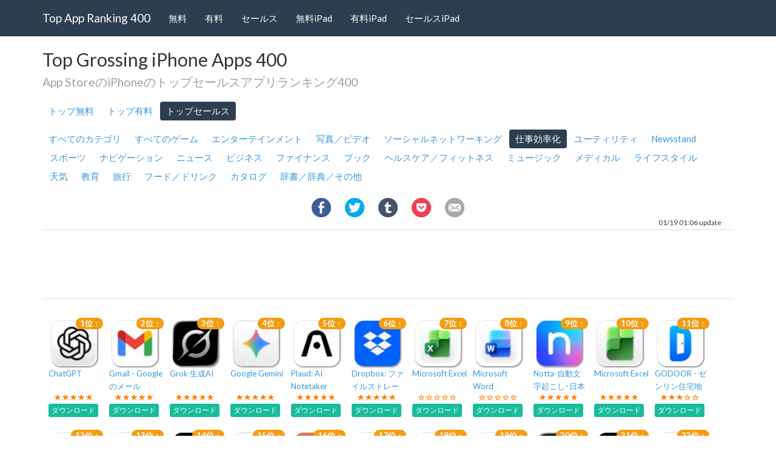

--- FILE ---
content_type: text/html; charset=UTF-8
request_url: https://topappranking300.appios.net/top-grossing-iphone/6007.html
body_size: 110174
content:
<!DOCTYPE html>
<html lang="ja">
<head>
<meta charset="utf-8">
<script type="text/javascript">
var d = window.document;
if(navigator.userAgent.indexOf('iPhone') > -1 || navigator.userAgent.indexOf('iPod') > -1 || navigator.userAgent.indexOf('Android') > -1) d.write('<meta name="viewport" content="width=450">');
</script>
<title>App StoreのiPhoneの仕事効率化のトップセールスアプリランキング400 - Top App Ranking 400</title>
<meta name="description" content="App StoreのiPhoneの仕事効率化のトップセールスアプリランキングを一気に上位400位までご紹介。人気無料アプリランキング、有料アプリランキングもあります。各アプリの詳細ページではランキングの履歴も見られるようになりました。">
<meta name="author" content="マサユキ">
<!--
<meta name="apple-itunes-app" content="app-id=765195762, affiliate-data=at=11l3Io&amp;ct=tsb">
-->

<link rel="stylesheet" href="/css/bootstrap.css" media="screen">
<link rel="stylesheet" href="/css/bootswatch.min.css">
<link rel="stylesheet" type="text/css" href="/lib/slick/slick.css"/>
<link rel="stylesheet" type="text/css" href="/lib/slick/slick-theme.css"/>
<!-- HTML5 shim and Respond.js IE8 support of HTML5 elements and media queries -->
<!--[if lt IE 9]>
	<script src="/css/html5shiv.js"></script>
	<script src="/css/respond.min.js"></script>
<![endif]-->
<link href="/css/topappranking400.css?20150508" rel="stylesheet">
<script src="https://code.jquery.com/jquery-1.10.2.min.js"></script>
<script src="/js/highcharts/highcharts.js"></script>


<script type="text/javascript">
	var _gaq = _gaq || [];
	_gaq.push(['_setAccount', 'UA-26501646-1']);
	_gaq.push(['_trackPageview']);

	(function() {
		var ga = document.createElement('script'); ga.type = 'text/javascript'; ga.async = true;
		ga.src = ('https:' == document.location.protocol ? 'https://ssl' : 'http://www') + '.google-analytics.com/ga.js';
		var s = document.getElementsByTagName('script')[0]; s.parentNode.insertBefore(ga, s);
	})();
</script>

</head>

<body>

<div class="navbar navbar-default navbar-fixed-top">
	<div class="container">
		<div class="navbar-header">
			<a href="/" class="navbar-brand">Top App Ranking 400</a>
			<button class="navbar-toggle" type="button" data-toggle="collapse" data-target="#navbar-main">
				<span class="icon-bar"></span>
				<span class="icon-bar"></span>
				<span class="icon-bar"></span>
			</button>
		</div>
		<div class="navbar-collapse collapse" id="navbar-main">
		<ul class="nav navbar-nav">
			<li><a href="/top-free-iphone/index.html">無料</a></li>
			<li><a href="/top-paid-iphone/index.html">有料</a></li>
			<li><a href="/top-grossing-iphone/index.html">セールス</a></li>
			<li><a href="/top-free-ipad/index.html">無料iPad</a></li>
			<li><a href="/top-paid-ipad/index.html">有料iPad</a></li>
			<li><a href="/top-grossing-ipad/index.html">セールスiPad</a></li>
		</ul>
		</div>
	</div>
</div>

<div class="container">

<div class="content">
	<div class="page-header">
		<h1>
			<a class="site_title" href="/">Top Grossing iPhone Apps 400</a><br />
			<small>App StoreのiPhoneのトップセールスアプリランキング400</small>
		</h1>

		<ul class="nav nav-pills nav-tops genres">
			<li><a href="/top-free-iphone/6007.html">トップ無料</a></li>
			<li><a href="/top-paid-iphone/6007.html">トップ有料</a></li>
			<li class="active"><a href="/top-grossing-iphone/6007.html">トップセールス</a></li>
		</ul>

		<ul class="nav nav-pills genres">
			<li><a href="/top-grossing-iphone/index.html">すべてのカテゴリ</a></li>
			<li><a href="/top-grossing-iphone/6014.html">すべてのゲーム</a></li>
			<li><a href="/top-grossing-iphone/6016.html">エンターテインメント</a></li>
			<li><a href="/top-grossing-iphone/6008.html">写真／ビデオ</a></li>
			<li><a href="/top-grossing-iphone/6005.html">ソーシャルネットワーキング</a></li>
			<li class="active"><a href="/top-grossing-iphone/6007.html">仕事効率化</a></li>
			<li><a href="/top-grossing-iphone/6002.html">ユーティリティ</a></li>
			<li><a href="/top-grossing-iphone/6021.html">Newsstand</a></li>
			<li><a href="/top-grossing-iphone/6004.html">スポーツ</a></li>
			<li><a href="/top-grossing-iphone/6010.html">ナビゲーション</a></li>
			<li><a href="/top-grossing-iphone/6009.html">ニュース</a></li>
			<li><a href="/top-grossing-iphone/6000.html">ビジネス</a></li>
			<li><a href="/top-grossing-iphone/6015.html">ファイナンス</a></li>
			<li><a href="/top-grossing-iphone/6018.html">ブック</a></li>
			<li><a href="/top-grossing-iphone/6013.html">ヘルスケア／フィットネス</a></li>
			<li><a href="/top-grossing-iphone/6011.html">ミュージック</a></li>
			<li><a href="/top-grossing-iphone/6020.html">メディカル</a></li>
			<li><a href="/top-grossing-iphone/6012.html">ライフスタイル</a></li>
			<li><a href="/top-grossing-iphone/6001.html">天気</a></li>
			<li><a href="/top-grossing-iphone/6017.html">教育</a></li>
			<li><a href="/top-grossing-iphone/6003.html">旅行</a></li>
			<li><a href="/top-grossing-iphone/6023.html">フード／ドリンク</a></li>
			<li><a href="/top-grossing-iphone/6022.html">カタログ</a></li>
			<li><a href="/top-grossing-iphone/6006.html">辞書／辞典／その他</a></li>
		</ul>


		<ul class="share-buttons">
			<li><a href="https://www.facebook.com/sharer/sharer.php?u=http%3A%2F%2Ftopappranking300.appios.net%2Ftop-grossing-iphone%2F6007.html&t=App%20Store%E3%81%AEiPhone%E3%81%AE%E3%83%88%E3%83%83%E3%83%97%E3%82%BB%E3%83%BC%E3%83%AB%E3%82%B9%E3%82%A2%E3%83%97%E3%83%AA%E3%83%A9%E3%83%B3%E3%82%AD%E3%83%B3%E3%82%B0400" target="_blank"><img src="/img/flat_web_icon_set/Facebook.png"></a></li>
			<li><a href="https://twitter.com/intent/tweet?source=http%3A%2F%2Ftopappranking300.appios.net%2Ftop-grossing-iphone%2F6007.html&text=App%20Store%E3%81%AEiPhone%E3%81%AE%E3%83%88%E3%83%83%E3%83%97%E3%82%BB%E3%83%BC%E3%83%AB%E3%82%B9%E3%82%A2%E3%83%97%E3%83%AA%E3%83%A9%E3%83%B3%E3%82%AD%E3%83%B3%E3%82%B0400%20http%3A%2F%2Ftopappranking300.appios.net%2Ftop-grossing-iphone%2F6007.html&via=stumsky" target="_blank" title="Tweet"><img src="/img/flat_web_icon_set/Twitter.png"></a></li>
			<li><a href="http://www.tumblr.com/share?v=3&u=http%3A%2F%2Ftopappranking300.appios.net%2Ftop-grossing-iphone%2F6007.html&t=App%20Store%E3%81%AEiPhone%E3%81%AE%E3%83%88%E3%83%83%E3%83%97%E3%82%BB%E3%83%BC%E3%83%AB%E3%82%B9%E3%82%A2%E3%83%97%E3%83%AA%E3%83%A9%E3%83%B3%E3%82%AD%E3%83%B3%E3%82%B0400&s=" target="_blank" title="Post to Tumblr"><img src="/img/flat_web_icon_set/Tumblr.png"></a></li>
			<li><a href="https://getpocket.com/save?url=http%3A%2F%2Ftopappranking300.appios.net%2Ftop-grossing-iphone%2F6007.html&title=App%20Store%E3%81%AEiPhone%E3%81%AE%E3%83%88%E3%83%83%E3%83%97%E3%82%BB%E3%83%BC%E3%83%AB%E3%82%B9%E3%82%A2%E3%83%97%E3%83%AA%E3%83%A9%E3%83%B3%E3%82%AD%E3%83%B3%E3%82%B0400" target="_blank" title="Add to Pocket"><img src="/img/flat_web_icon_set/Pocket.png"></a></li>
			<li><a href="mailto:?subject=App%20Store%E3%81%AEiPhone%E3%81%AE%E3%83%88%E3%83%83%E3%83%97%E3%82%BB%E3%83%BC%E3%83%AB%E3%82%B9%E3%82%A2%E3%83%97%E3%83%AA%E3%83%A9%E3%83%B3%E3%82%AD%E3%83%B3%E3%82%B0400&body=http%3A%2F%2Ftopappranking300.appios.net%2Ftop-grossing-iphone%2F6007.html" target="_blank" title="Email"><img src="/img/flat_web_icon_set/Email.png"></a></li>
		</ul>
		<div class="share_button">
			<small class="ss right">01/19 01:06 update</small>
		</div>

	</div>


<script type="text/javascript">
(function() {
	if (navigator.userAgent.indexOf('iPhone') > 0 || navigator.userAgent.indexOf('iPod') > 0 || navigator.userAgent.indexOf('Android') > 0) {
		document.write('<script async src="//pagead2.googlesyndication.com/pagead/js/adsbygoogle.js">\x3c/script>');
		document.write('<ins class="adsbygoogle"');
		document.write('     style="display:block"');
		document.write('     data-ad-client="ca-pub-8810295450389999"');
		document.write('     data-ad-slot="2592697155"');
		document.write('     data-ad-format="auto"></ins>');
		document.write('<script>');
		document.write('(adsbygoogle = window.adsbygoogle || []).push({});');
		document.write('\x3c/script>');
	}
	else {
		document.write('<div id="header-ads" style="height:104px;">');
		document.write('<script async src="//pagead2.googlesyndication.com/pagead/js/adsbygoogle.js">\x3c/script>');
		document.write('<ins class="adsbygoogle"');
		document.write('     style="display:inline-block;width:728px;height:90px"');
		document.write('     data-ad-client="ca-pub-8810295450389999"');
		document.write('     data-ad-slot="9579410354"></ins>');
		document.write('<script>');
		document.write('(adsbygoogle = window.adsbygoogle || []).push({});');
		document.write('\x3c/script>');
		document.write('</div>');
	}
})();
</script>

	<br class="clear" />

<!--
	<div class="span2">
		<a class="go_dl" href="/apps/765195762/">
			<img class="app-icon" width="75" height="75" src="/img/kikkillow.175x175-75.png" />
			<span class="label_rank badge label-danger">PR</span>
		</a>
		<a class="go_dl h40" href="/apps/765195762/">
			<small>きっきーろー - ドクターイエローの運行日にプッシュ通知でお知らせ！</small>
		</a>
		<div class="list_user_rating_star">
			<span class="glyphicon glyphicon-star"></span>
			<span class="glyphicon glyphicon-star"></span>
			<span class="glyphicon glyphicon-star"></span>
			<span class="glyphicon glyphicon-star"></span>
			<span class="glyphicon glyphicon-star"></span>
		</div>
		<a href="/downloads/app/765195762/" onmousedown=
"_gaq.push(['_trackEvent', 'pr-app', 'download', '765195762', 1, true]);" class="go_dl btn btn-success btn-xxs">ダウンロード</a>
	</div>
-->

	<div class="span2">
		<a class="go_dl" href="/apps/6448311069/">
			<img class="app-icon" width="75" height="75" src="https://is1-ssl.mzstatic.com/image/thumb/Purple211/v4/86/64/58/866458f0-55d0-b62d-753d-a2b094293f20/AppIcon-0-0-1x_U007epad-0-0-0-1-0-P3-85-220.png/60x60bb.jpg" />
			<span class="label_rank badge label-warning">1位 ↑</span>
		</a>
		<a class="go_dl h40" href="/apps/6448311069/">
			<small>ChatGPT</small>
		</a>
		<div class="list_user_rating_star">
			<span class="glyphicon glyphicon-star"></span>
			<span class="glyphicon glyphicon-star"></span>
			<span class="glyphicon glyphicon-star"></span>
			<span class="glyphicon glyphicon-star"></span>
			<span class="glyphicon glyphicon-star"></span>
		</div>
		<a href="/downloads/app/6448311069/" onmousedown=
"_gaq.push(['_trackEvent', 'free-app', 'download', '6448311069', 1, true]);" class="go_dl btn btn-success btn-xxs">ダウンロード</a>
	</div>
	<div class="span2">
		<a class="go_dl" href="/apps/422689480/">
			<img class="app-icon" width="75" height="75" src="https://is1-ssl.mzstatic.com/image/thumb/Purple211/v4/f9/3c/4d/f93c4ded-3dff-95f9-c4a0-4ec729bf6b82/logo_gmail_2020q4_color-0-1x_U007emarketing-0-0-0-7-0-0-0-0-85-220-0.png/60x60bb.jpg" />
			<span class="label_rank badge label-warning">2位 ↑</span>
		</a>
		<a class="go_dl h40" href="/apps/422689480/">
			<small>Gmail - Google のメール</small>
		</a>
		<div class="list_user_rating_star">
			<span class="glyphicon glyphicon-star"></span>
			<span class="glyphicon glyphicon-star"></span>
			<span class="glyphicon glyphicon-star"></span>
			<span class="glyphicon glyphicon-star"></span>
			<span class="glyphicon glyphicon-star"></span>
		</div>
		<a href="/downloads/app/422689480/" onmousedown=
"_gaq.push(['_trackEvent', 'free-app', 'download', '422689480', 1, true]);" class="go_dl btn btn-success btn-xxs">ダウンロード</a>
	</div>
	<div class="span2">
		<a class="go_dl" href="/apps/6670324846/">
			<img class="app-icon" width="75" height="75" src="https://is1-ssl.mzstatic.com/image/thumb/Purple221/v4/3f/92/d9/3f92d9d7-128c-efab-300d-cb4bcfb937a4/AppIcon-0-1x_U007epad-0-0-0-1-0-0-85-220-0.png/60x60bb.jpg" />
			<span class="label_rank badge label-warning">3位 ↑</span>
		</a>
		<a class="go_dl h40" href="/apps/6670324846/">
			<small>Grok 生成AI</small>
		</a>
		<div class="list_user_rating_star">
			<span class="glyphicon glyphicon-star"></span>
			<span class="glyphicon glyphicon-star"></span>
			<span class="glyphicon glyphicon-star"></span>
			<span class="glyphicon glyphicon-star"></span>
			<span class="glyphicon glyphicon-star"></span>
		</div>
		<a href="/downloads/app/6670324846/" onmousedown=
"_gaq.push(['_trackEvent', 'free-app', 'download', '6670324846', 1, true]);" class="go_dl btn btn-success btn-xxs">ダウンロード</a>
	</div>
	<div class="span2">
		<a class="go_dl" href="/apps/6477489729/">
			<img class="app-icon" width="75" height="75" src="https://is1-ssl.mzstatic.com/image/thumb/Purple211/v4/d0/7c/fb/d07cfb58-0b88-5a42-57e9-59f35cc34cce/AppIcon-0-1x_U007epad-0-0-0-1-0-0-0-0-85-220-0.png/60x60bb.jpg" />
			<span class="label_rank badge label-warning">4位 ↑</span>
		</a>
		<a class="go_dl h40" href="/apps/6477489729/">
			<small>Google Gemini</small>
		</a>
		<div class="list_user_rating_star">
			<span class="glyphicon glyphicon-star"></span>
			<span class="glyphicon glyphicon-star"></span>
			<span class="glyphicon glyphicon-star"></span>
			<span class="glyphicon glyphicon-star"></span>
			<span class="glyphicon glyphicon-star"></span>
		</div>
		<a href="/downloads/app/6477489729/" onmousedown=
"_gaq.push(['_trackEvent', 'free-app', 'download', '6477489729', 1, true]);" class="go_dl btn btn-success btn-xxs">ダウンロード</a>
	</div>
	<div class="span2">
		<a class="go_dl" href="/apps/6450364080/">
			<img class="app-icon" width="75" height="75" src="https://is1-ssl.mzstatic.com/image/thumb/Purple221/v4/8f/28/2f/8f282f3b-936e-2b9a-29c9-7de7bd10b219/AppIcon-0-0-1x_U007ephone-0-1-85-220.png/60x60bb.jpg" />
			<span class="label_rank badge label-warning">5位 ↑</span>
		</a>
		<a class="go_dl h40" href="/apps/6450364080/">
			<small>Plaud: AI Notetaker</small>
		</a>
		<div class="list_user_rating_star">
			<span class="glyphicon glyphicon-star"></span>
			<span class="glyphicon glyphicon-star"></span>
			<span class="glyphicon glyphicon-star"></span>
			<span class="glyphicon glyphicon-star"></span>
			<span class="glyphicon glyphicon-star"></span>
		</div>
		<a href="/downloads/app/6450364080/" onmousedown=
"_gaq.push(['_trackEvent', 'free-app', 'download', '6450364080', 1, true]);" class="go_dl btn btn-success btn-xxs">ダウンロード</a>
	</div>
	<div class="span2">
		<a class="go_dl" href="/apps/327630330/">
			<img class="app-icon" width="75" height="75" src="https://is1-ssl.mzstatic.com/image/thumb/Purple221/v4/f7/b7/3b/f7b73b03-883c-09b7-d62d-28372b594c40/AppIcon-0-0-1x_U007emarketing-0-8-0-85-220.png/60x60bb.jpg" />
			<span class="label_rank badge label-warning">6位 ↑</span>
		</a>
		<a class="go_dl h40" href="/apps/327630330/">
			<small>Dropbox: ファイルストレージ・クラウドドライブ</small>
		</a>
		<div class="list_user_rating_star">
			<span class="glyphicon glyphicon-star"></span>
			<span class="glyphicon glyphicon-star"></span>
			<span class="glyphicon glyphicon-star"></span>
			<span class="glyphicon glyphicon-star"></span>
			<span class="glyphicon glyphicon-star"></span>
		</div>
		<a href="/downloads/app/327630330/" onmousedown=
"_gaq.push(['_trackEvent', 'free-app', 'download', '327630330', 1, true]);" class="go_dl btn btn-success btn-xxs">ダウンロード</a>
	</div>
	<div class="span2">
		<a class="go_dl" href="/apps/462058435/">
			<img class="app-icon" width="75" height="75" src="https://is1-ssl.mzstatic.com/image/thumb/Purple221/v4/95/21/74/95217462-d22c-5fad-f1f5-7a775b255b3a/Excel_macOS-0-0-85-220-0-0-0-6-0-2x.png/60x60bb.png" />
			<span class="label_rank badge label-warning">7位 ↑</span>
		</a>
		<a class="go_dl h40" href="/apps/462058435/">
			<small>Microsoft Excel</small>
		</a>
		<div class="list_user_rating_star">
			<span class="glyphicon glyphicon-star-empty"></span>
			<span class="glyphicon glyphicon-star-empty"></span>
			<span class="glyphicon glyphicon-star-empty"></span>
			<span class="glyphicon glyphicon-star-empty"></span>
			<span class="glyphicon glyphicon-star-empty"></span>
		</div>
		<a href="/downloads/app/462058435/" onmousedown=
"_gaq.push(['_trackEvent', 'free-app', 'download', '462058435', 1, true]);" class="go_dl btn btn-success btn-xxs">ダウンロード</a>
	</div>
	<div class="span2">
		<a class="go_dl" href="/apps/462054704/">
			<img class="app-icon" width="75" height="75" src="https://is1-ssl.mzstatic.com/image/thumb/Purple211/v4/dc/69/f0/dc69f060-4867-ab5a-b3e6-7db7f8d91ad8/Word_macOS-0-0-85-220-0-0-0-6-0-2x.png/60x60bb.png" />
			<span class="label_rank badge label-warning">8位 ↑</span>
		</a>
		<a class="go_dl h40" href="/apps/462054704/">
			<small>Microsoft Word</small>
		</a>
		<div class="list_user_rating_star">
			<span class="glyphicon glyphicon-star-empty"></span>
			<span class="glyphicon glyphicon-star-empty"></span>
			<span class="glyphicon glyphicon-star-empty"></span>
			<span class="glyphicon glyphicon-star-empty"></span>
			<span class="glyphicon glyphicon-star-empty"></span>
		</div>
		<a href="/downloads/app/462054704/" onmousedown=
"_gaq.push(['_trackEvent', 'free-app', 'download', '462054704', 1, true]);" class="go_dl btn btn-success btn-xxs">ダウンロード</a>
	</div>
	<div class="span2">
		<a class="go_dl" href="/apps/1480649572/">
			<img class="app-icon" width="75" height="75" src="https://is1-ssl.mzstatic.com/image/thumb/Purple221/v4/cf/b4/b0/cfb4b09f-5c96-1202-585b-426c0cd5798e/AppIcon-0-0-1x_U007emarketing-0-8-0-85-220.png/60x60bb.jpg" />
			<span class="label_rank badge label-warning">9位 ↑</span>
		</a>
		<a class="go_dl h40" href="/apps/1480649572/">
			<small>Notta-自動文字起こし･日本語の音声をテキスト変換</small>
		</a>
		<div class="list_user_rating_star">
			<span class="glyphicon glyphicon-star"></span>
			<span class="glyphicon glyphicon-star"></span>
			<span class="glyphicon glyphicon-star"></span>
			<span class="glyphicon glyphicon-star"></span>
			<span class="glyphicon glyphicon-star"></span>
		</div>
		<a href="/downloads/app/1480649572/" onmousedown=
"_gaq.push(['_trackEvent', 'free-app', 'download', '1480649572', 1, true]);" class="go_dl btn btn-success btn-xxs">ダウンロード</a>
	</div>
	<div class="span2">
		<a class="go_dl" href="/apps/586683407/">
			<img class="app-icon" width="75" height="75" src="https://is1-ssl.mzstatic.com/image/thumb/Purple211/v4/ef/75/88/ef75889c-57be-f325-f6f0-a068b69847f4/AppIcon-0-0-1x_U007epad-0-1-0-0-sRGB-0-0-0-85-220.png/60x60bb.jpg" />
			<span class="label_rank badge label-warning">10位 ↑</span>
		</a>
		<a class="go_dl h40" href="/apps/586683407/">
			<small>Microsoft Excel</small>
		</a>
		<div class="list_user_rating_star">
			<span class="glyphicon glyphicon-star"></span>
			<span class="glyphicon glyphicon-star"></span>
			<span class="glyphicon glyphicon-star"></span>
			<span class="glyphicon glyphicon-star"></span>
			<span class="glyphicon glyphicon-star"></span>
		</div>
		<a href="/downloads/app/586683407/" onmousedown=
"_gaq.push(['_trackEvent', 'free-app', 'download', '586683407', 1, true]);" class="go_dl btn btn-success btn-xxs">ダウンロード</a>
	</div>
	<div class="span2">
		<a class="go_dl" href="/apps/1436583072/">
			<img class="app-icon" width="75" height="75" src="https://is1-ssl.mzstatic.com/image/thumb/Purple221/v4/64/dd/3f/64dd3f17-687d-443b-4f3a-fc9ea9b6e4bb/AppIcon-0-0-1x_U007epad-0-1-0-85-220.png/60x60bb.jpg" />
			<span class="label_rank badge label-warning">11位 ↑</span>
		</a>
		<a class="go_dl h40" href="/apps/1436583072/">
			<small>GODOOR - ゼンリン住宅地図対応 配達アプリ</small>
		</a>
		<div class="list_user_rating_star">
			<span class="glyphicon glyphicon-star"></span>
			<span class="glyphicon glyphicon-star"></span>
			<span class="glyphicon glyphicon-star"></span>
			<span class="glyphicon glyphicon-star-empty"></span>
			<span class="glyphicon glyphicon-star-empty"></span>
		</div>
		<a href="/downloads/app/1436583072/" onmousedown=
"_gaq.push(['_trackEvent', 'free-app', 'download', '1436583072', 1, true]);" class="go_dl btn btn-success btn-xxs">ダウンロード</a>
	</div>
	<div class="span2">
		<a class="go_dl" href="/apps/477537958/">
			<img class="app-icon" width="75" height="75" src="https://is1-ssl.mzstatic.com/image/thumb/Purple211/v4/53/56/3a/53563a4a-cf71-86c9-16fc-cdb31ea0ba1e/AppIcon-0-0-1x_U007epad-0-1-0-85-220.png/60x60bb.jpg" />
			<span class="label_rank badge label-warning">12位 ↑</span>
		</a>
		<a class="go_dl h40" href="/apps/477537958/">
			<small>Microsoft OneDrive</small>
		</a>
		<div class="list_user_rating_star">
			<span class="glyphicon glyphicon-star"></span>
			<span class="glyphicon glyphicon-star"></span>
			<span class="glyphicon glyphicon-star"></span>
			<span class="glyphicon glyphicon-star"></span>
			<span class="glyphicon glyphicon-star"></span>
		</div>
		<a href="/downloads/app/477537958/" onmousedown=
"_gaq.push(['_trackEvent', 'free-app', 'download', '477537958', 1, true]);" class="go_dl btn btn-success btn-xxs">ダウンロード</a>
	</div>
	<div class="span2">
		<a class="go_dl" href="/apps/281796108/">
			<img class="app-icon" width="75" height="75" src="https://is1-ssl.mzstatic.com/image/thumb/Purple221/v4/1a/2a/7e/1a2a7eba-ca52-6c8b-fabb-3aeffbf40e66/AppIcon-0-0-1x_U007epad-0-0-0-1-0-85-220.png/60x60bb.jpg" />
			<span class="label_rank badge label-warning">13位 ↑</span>
		</a>
		<a class="go_dl h40" href="/apps/281796108/">
			<small>Evernote - Notes Organizer</small>
		</a>
		<div class="list_user_rating_star">
			<span class="glyphicon glyphicon-star"></span>
			<span class="glyphicon glyphicon-star"></span>
			<span class="glyphicon glyphicon-star"></span>
			<span class="glyphicon glyphicon-star"></span>
			<span class="glyphicon glyphicon-star"></span>
		</div>
		<a href="/downloads/app/281796108/" onmousedown=
"_gaq.push(['_trackEvent', 'free-app', 'download', '281796108', 1, true]);" class="go_dl btn btn-success btn-xxs">ダウンロード</a>
	</div>
	<div class="span2">
		<a class="go_dl" href="/apps/6739554054/">
			<img class="app-icon" width="75" height="75" src="https://is1-ssl.mzstatic.com/image/thumb/Purple221/v4/0e/88/0c/0e880c11-ca39-7f95-9c1a-19eea6096baf/AppIcon-0-0-1x_U007emarketing-0-8-0-85-220.png/60x60bb.jpg" />
			<span class="label_rank badge label-warning">14位 ↑</span>
		</a>
		<a class="go_dl h40" href="/apps/6739554054/">
			<small>Genspark：スーパーAIエージェント</small>
		</a>
		<div class="list_user_rating_star">
			<span class="glyphicon glyphicon-star"></span>
			<span class="glyphicon glyphicon-star"></span>
			<span class="glyphicon glyphicon-star"></span>
			<span class="glyphicon glyphicon-star"></span>
			<span class="glyphicon glyphicon-star"></span>
		</div>
		<a href="/downloads/app/6739554054/" onmousedown=
"_gaq.push(['_trackEvent', 'free-app', 'download', '6739554054', 1, true]);" class="go_dl btn btn-success btn-xxs">ダウンロード</a>
	</div>
	<div class="span2">
		<a class="go_dl" href="/apps/507874739/">
			<img class="app-icon" width="75" height="75" src="https://is1-ssl.mzstatic.com/image/thumb/Purple221/v4/cc/ea/4a/ccea4a19-b348-de04-a897-07bcd909203d/drive_2020q4-0-1x_U007epad-0-0-0-1-0-0-0-0-85-220-0.png/60x60bb.jpg" />
			<span class="label_rank badge label-warning">15位 ↑</span>
		</a>
		<a class="go_dl h40" href="/apps/507874739/">
			<small>Google ドライブ - 安全なオンライン ストレージ</small>
		</a>
		<div class="list_user_rating_star">
			<span class="glyphicon glyphicon-star"></span>
			<span class="glyphicon glyphicon-star"></span>
			<span class="glyphicon glyphicon-star"></span>
			<span class="glyphicon glyphicon-star"></span>
			<span class="glyphicon glyphicon-star"></span>
		</div>
		<a href="/downloads/app/507874739/" onmousedown=
"_gaq.push(['_trackEvent', 'free-app', 'download', '507874739', 1, true]);" class="go_dl btn btn-success btn-xxs">ダウンロード</a>
	</div>
	<div class="span2">
		<a class="go_dl" href="/apps/6473753684/">
			<img class="app-icon" width="75" height="75" src="https://is1-ssl.mzstatic.com/image/thumb/Purple211/v4/9d/54/03/9d5403e1-f9a3-c609-6e93-89ee2c6fb791/AppIcon-0-0-1x_U007epad-0-1-85-220.png/60x60bb.jpg" />
			<span class="label_rank badge label-warning">16位 ↑</span>
		</a>
		<a class="go_dl h40" href="/apps/6473753684/">
			<small>Claude by Anthropic</small>
		</a>
		<div class="list_user_rating_star">
			<span class="glyphicon glyphicon-star"></span>
			<span class="glyphicon glyphicon-star"></span>
			<span class="glyphicon glyphicon-star"></span>
			<span class="glyphicon glyphicon-star"></span>
			<span class="glyphicon glyphicon-star"></span>
		</div>
		<a href="/downloads/app/6473753684/" onmousedown=
"_gaq.push(['_trackEvent', 'free-app', 'download', '6473753684', 1, true]);" class="go_dl btn btn-success btn-xxs">ダウンロード</a>
	</div>
	<div class="span2">
		<a class="go_dl" href="/apps/586447913/">
			<img class="app-icon" width="75" height="75" src="https://is1-ssl.mzstatic.com/image/thumb/Purple221/v4/d0/7f/48/d07f484b-5e3b-55ff-2a6d-93385ec19ca3/AppIcon-0-0-1x_U007epad-0-1-0-0-sRGB-0-0-0-85-220.png/60x60bb.jpg" />
			<span class="label_rank badge label-warning">17位 ↑</span>
		</a>
		<a class="go_dl h40" href="/apps/586447913/">
			<small>Microsoft Word</small>
		</a>
		<div class="list_user_rating_star">
			<span class="glyphicon glyphicon-star"></span>
			<span class="glyphicon glyphicon-star"></span>
			<span class="glyphicon glyphicon-star"></span>
			<span class="glyphicon glyphicon-star"></span>
			<span class="glyphicon glyphicon-star"></span>
		</div>
		<a href="/downloads/app/586447913/" onmousedown=
"_gaq.push(['_trackEvent', 'free-app', 'download', '586447913', 1, true]);" class="go_dl btn btn-success btn-xxs">ダウンロード</a>
	</div>
	<div class="span2">
		<a class="go_dl" href="/apps/1570134612/">
			<img class="app-icon" width="75" height="75" src="https://is1-ssl.mzstatic.com/image/thumb/Purple211/v4/92/14/4b/92144b55-98ae-8300-90bf-8702a49cd258/AppIcon-0-0-1x_U007ephone-0-11-0-85-220.png/60x60bb.jpg" />
			<span class="label_rank badge label-warning">18位 ↑</span>
		</a>
		<a class="go_dl h40" href="/apps/1570134612/">
			<small>翻訳 GO: AI通訳・翻訳アプリ－音声+カメラ翻訳機</small>
		</a>
		<div class="list_user_rating_star">
			<span class="glyphicon glyphicon-star"></span>
			<span class="glyphicon glyphicon-star"></span>
			<span class="glyphicon glyphicon-star"></span>
			<span class="glyphicon glyphicon-star"></span>
			<span class="glyphicon glyphicon-star"></span>
		</div>
		<a href="/downloads/app/1570134612/" onmousedown=
"_gaq.push(['_trackEvent', 'free-app', 'download', '1570134612', 1, true]);" class="go_dl btn btn-success btn-xxs">ダウンロード</a>
	</div>
	<div class="span2">
		<a class="go_dl" href="/apps/462062816/">
			<img class="app-icon" width="75" height="75" src="https://is1-ssl.mzstatic.com/image/thumb/Purple211/v4/16/42/c2/1642c252-5542-0206-e36d-c3fbcb9d29f2/Powerpoint_macOS-0-0-85-220-0-0-0-6-0-2x.png/60x60bb.png" />
			<span class="label_rank badge label-warning">19位 ↑</span>
		</a>
		<a class="go_dl h40" href="/apps/462062816/">
			<small>Microsoft PowerPoint</small>
		</a>
		<div class="list_user_rating_star">
			<span class="glyphicon glyphicon-star-empty"></span>
			<span class="glyphicon glyphicon-star-empty"></span>
			<span class="glyphicon glyphicon-star-empty"></span>
			<span class="glyphicon glyphicon-star-empty"></span>
			<span class="glyphicon glyphicon-star-empty"></span>
		</div>
		<a href="/downloads/app/462062816/" onmousedown=
"_gaq.push(['_trackEvent', 'free-app', 'download', '462062816', 1, true]);" class="go_dl btn btn-success btn-xxs">ダウンロード</a>
	</div>
	<div class="span2">
		<a class="go_dl" href="/apps/1668000334/">
			<img class="app-icon" width="75" height="75" src="https://is1-ssl.mzstatic.com/image/thumb/Purple211/v4/bf/88/75/bf8875c3-a368-d236-8166-6976e6ea26a2/AppIcon-0-0-1x_U007epad-0-0-0-1-0-0-85-220-0.png/60x60bb.jpg" />
			<span class="label_rank badge label-warning">20位 ↑</span>
		</a>
		<a class="go_dl h40" href="/apps/1668000334/">
			<small>Perplexity - 自由に尋ねる</small>
		</a>
		<div class="list_user_rating_star">
			<span class="glyphicon glyphicon-star"></span>
			<span class="glyphicon glyphicon-star"></span>
			<span class="glyphicon glyphicon-star"></span>
			<span class="glyphicon glyphicon-star"></span>
			<span class="glyphicon glyphicon-star"></span>
		</div>
		<a href="/downloads/app/1668000334/" onmousedown=
"_gaq.push(['_trackEvent', 'free-app', 'download', '1668000334', 1, true]);" class="go_dl btn btn-success btn-xxs">ダウンロード</a>
	</div>
	<div class="span2">
		<a class="go_dl" href="/apps/1661308505/">
			<img class="app-icon" width="75" height="75" src="https://is1-ssl.mzstatic.com/image/thumb/Purple211/v4/40/83/54/4083548e-5644-d532-b0c3-947e462bbaf2/AppIcon-0-0-1x_U007ephone-0-1-0-0-85-220.png/60x60bb.jpg" />
			<span class="label_rank badge label-warning">21位 ↑</span>
		</a>
		<a class="go_dl h40" href="/apps/1661308505/">
			<small>ChatOn-AIチャットボットによるトークと会話 日本語版</small>
		</a>
		<div class="list_user_rating_star">
			<span class="glyphicon glyphicon-star"></span>
			<span class="glyphicon glyphicon-star"></span>
			<span class="glyphicon glyphicon-star"></span>
			<span class="glyphicon glyphicon-star"></span>
			<span class="glyphicon glyphicon-star"></span>
		</div>
		<a href="/downloads/app/1661308505/" onmousedown=
"_gaq.push(['_trackEvent', 'free-app', 'download', '1661308505', 1, true]);" class="go_dl btn btn-success btn-xxs">ダウンロード</a>
	</div>
	<div class="span2">
		<a class="go_dl" href="/apps/6740909540/">
			<img class="app-icon" width="75" height="75" src="https://is1-ssl.mzstatic.com/image/thumb/Purple221/v4/f3/55/0a/f3550aae-cda3-f88c-d160-6758a29a001d/IconManus-0-0-1x_U007epad-0-1-0-P3-85-220.png/60x60bb.jpg" />
			<span class="label_rank badge label-warning">22位 ↑</span>
		</a>
		<a class="go_dl h40" href="/apps/6740909540/">
			<small>Manus AI</small>
		</a>
		<div class="list_user_rating_star">
			<span class="glyphicon glyphicon-star"></span>
			<span class="glyphicon glyphicon-star"></span>
			<span class="glyphicon glyphicon-star"></span>
			<span class="glyphicon glyphicon-star"></span>
			<span class="glyphicon glyphicon-star"></span>
		</div>
		<a href="/downloads/app/6740909540/" onmousedown=
"_gaq.push(['_trackEvent', 'free-app', 'download', '6740909540', 1, true]);" class="go_dl btn btn-success btn-xxs">ダウンロード</a>
	</div>
	<div class="span2">
		<a class="go_dl" href="/apps/541164041/">
			<img class="app-icon" width="75" height="75" src="https://is1-ssl.mzstatic.com/image/thumb/Purple211/v4/c3/1f/6f/c31f6fd8-1bbb-872f-87ef-c77d098686d3/AppIcon-0-0-1x_U007epad-0-1-0-0-sRGB-0-85-220.png/60x60bb.jpg" />
			<span class="label_rank badge label-warning">23位 ↑</span>
		</a>
		<a class="go_dl h40" href="/apps/541164041/">
			<small>Microsoft 365 Copilot</small>
		</a>
		<div class="list_user_rating_star">
			<span class="glyphicon glyphicon-star"></span>
			<span class="glyphicon glyphicon-star"></span>
			<span class="glyphicon glyphicon-star"></span>
			<span class="glyphicon glyphicon-star"></span>
			<span class="glyphicon glyphicon-star"></span>
		</div>
		<a href="/downloads/app/541164041/" onmousedown=
"_gaq.push(['_trackEvent', 'free-app', 'download', '541164041', 1, true]);" class="go_dl btn btn-success btn-xxs">ダウンロード</a>
	</div>
	<div class="span2">
		<a class="go_dl" href="/apps/1670102254/">
			<img class="app-icon" width="75" height="75" src="https://is1-ssl.mzstatic.com/image/thumb/Purple211/v4/67/bc/2c/67bc2c4c-e793-3bfc-a5e7-57f357e72737/AppIcon-prod-0-0-1x_U007emarketing-0-11-0-85-220.png/60x60bb.jpg" />
			<span class="label_rank badge label-warning">24位 ↑</span>
		</a>
		<a class="go_dl h40" href="/apps/1670102254/">
			<small>GP Chat-宿題・悩み相談もOKな日本語AIチャット</small>
		</a>
		<div class="list_user_rating_star">
			<span class="glyphicon glyphicon-star"></span>
			<span class="glyphicon glyphicon-star"></span>
			<span class="glyphicon glyphicon-star"></span>
			<span class="glyphicon glyphicon-star"></span>
			<span class="glyphicon glyphicon-star"></span>
		</div>
		<a href="/downloads/app/1670102254/" onmousedown=
"_gaq.push(['_trackEvent', 'free-app', 'download', '1670102254', 1, true]);" class="go_dl btn btn-success btn-xxs">ダウンロード</a>
	</div>
	<div class="span2">
		<a class="go_dl" href="/apps/706857885/">
			<img class="app-icon" width="75" height="75" src="https://is1-ssl.mzstatic.com/image/thumb/Purple221/v4/9a/28/33/9a283321-4a59-d848-d956-e63488b5059e/AppIcon-0-0-1x_U007emarketing-0-7-0-85-220.png/60x60bb.jpg" />
			<span class="label_rank badge label-warning">25位 ↑</span>
		</a>
		<a class="go_dl h40" href="/apps/706857885/">
			<small>MEGA</small>
		</a>
		<div class="list_user_rating_star">
			<span class="glyphicon glyphicon-star"></span>
			<span class="glyphicon glyphicon-star"></span>
			<span class="glyphicon glyphicon-star"></span>
			<span class="glyphicon glyphicon-star"></span>
			<span class="glyphicon glyphicon-star"></span>
		</div>
		<a href="/downloads/app/706857885/" onmousedown=
"_gaq.push(['_trackEvent', 'free-app', 'download', '706857885', 1, true]);" class="go_dl btn btn-success btn-xxs">ダウンロード</a>
	</div>
	<div class="span2">
		<a class="go_dl" href="/apps/1511601750/">
			<img class="app-icon" width="75" height="75" src="https://is1-ssl.mzstatic.com/image/thumb/Purple221/v4/65/71/ba/6571bab4-e405-83c5-568b-7e982510c569/AppIcon-0-0-1x_U007epad-0-8-0-P3-85-220.png/60x60bb.jpg" />
			<span class="label_rank badge label-warning">26位 ↑</span>
		</a>
		<a class="go_dl h40" href="/apps/1511601750/">
			<small>1Password: パスワードマネージャー</small>
		</a>
		<div class="list_user_rating_star">
			<span class="glyphicon glyphicon-star"></span>
			<span class="glyphicon glyphicon-star"></span>
			<span class="glyphicon glyphicon-star"></span>
			<span class="glyphicon glyphicon-star"></span>
			<span class="glyphicon glyphicon-star"></span>
		</div>
		<a href="/downloads/app/1511601750/" onmousedown=
"_gaq.push(['_trackEvent', 'free-app', 'download', '1511601750', 1, true]);" class="go_dl btn btn-success btn-xxs">ダウンロード</a>
	</div>
	<div class="span2">
		<a class="go_dl" href="/apps/388627783/">
			<img class="app-icon" width="75" height="75" src="https://is1-ssl.mzstatic.com/image/thumb/Purple211/v4/eb/49/71/eb497163-55f4-2bb4-f295-fa8cee84d427/AppIconLite-0-0-1x_U007ephone-0-6-0-0-sRGB-85-220.png/60x60bb.jpg" />
			<span class="label_rank badge label-warning">27位 ↑</span>
		</a>
		<a class="go_dl h40" href="/apps/388627783/">
			<small>CamScanner- スキャン、PDF 変換、翻訳 カメラ</small>
		</a>
		<div class="list_user_rating_star">
			<span class="glyphicon glyphicon-star"></span>
			<span class="glyphicon glyphicon-star"></span>
			<span class="glyphicon glyphicon-star"></span>
			<span class="glyphicon glyphicon-star"></span>
			<span class="glyphicon glyphicon-star"></span>
		</div>
		<a href="/downloads/app/388627783/" onmousedown=
"_gaq.push(['_trackEvent', 'free-app', 'download', '388627783', 1, true]);" class="go_dl btn btn-success btn-xxs">ダウンロード</a>
	</div>
	<div class="span2">
		<a class="go_dl" href="/apps/952578473/">
			<img class="app-icon" width="75" height="75" src="https://is1-ssl.mzstatic.com/image/thumb/Purple211/v4/7e/46/6c/7e466c2b-df03-7885-2d08-4b54234dba71/AppIcon-0-0-1x_U007ephone-0-1-0-sRGB-85-220.png/60x60bb.jpg" />
			<span class="label_rank badge label-warning">28位 ↑</span>
		</a>
		<a class="go_dl h40" href="/apps/952578473/">
			<small>TimeTree タイムツリー - カレンダーや予定表の共有</small>
		</a>
		<div class="list_user_rating_star">
			<span class="glyphicon glyphicon-star"></span>
			<span class="glyphicon glyphicon-star"></span>
			<span class="glyphicon glyphicon-star"></span>
			<span class="glyphicon glyphicon-star"></span>
			<span class="glyphicon glyphicon-star"></span>
		</div>
		<a href="/downloads/app/952578473/" onmousedown=
"_gaq.push(['_trackEvent', 'free-app', 'download', '952578473', 1, true]);" class="go_dl btn btn-success btn-xxs">ダウンロード</a>
	</div>
	<div class="span2">
		<a class="go_dl" href="/apps/538340426/">
			<img class="app-icon" width="75" height="75" src="https://is1-ssl.mzstatic.com/image/thumb/Purple211/v4/c7/2e/6b/c72e6bc9-aeb3-a930-c590-f38065f39f66/AppIcons-0-0-1x_U007epad-0-11-0-85-220.png/60x60bb.jpg" />
			<span class="label_rank badge label-warning">29位 ↑</span>
		</a>
		<a class="go_dl h40" href="/apps/538340426/">
			<small>Lifebear カレンダーと手帳で予定表スケジュール管理</small>
		</a>
		<div class="list_user_rating_star">
			<span class="glyphicon glyphicon-star"></span>
			<span class="glyphicon glyphicon-star"></span>
			<span class="glyphicon glyphicon-star"></span>
			<span class="glyphicon glyphicon-star"></span>
			<span class="glyphicon glyphicon-star"></span>
		</div>
		<a href="/downloads/app/538340426/" onmousedown=
"_gaq.push(['_trackEvent', 'free-app', 'download', '538340426', 1, true]);" class="go_dl btn btn-success btn-xxs">ダウンロード</a>
	</div>
	<div class="span2">
		<a class="go_dl" href="/apps/1232780281/">
			<img class="app-icon" width="75" height="75" src="https://is1-ssl.mzstatic.com/image/thumb/Purple221/v4/7c/f0/59/7cf0595f-b550-6d83-f911-7fe131ffe57f/AppIconProd-0-0-1x_U007epad-0-0-0-1-0-0-P3-85-220.png/60x60bb.jpg" />
			<span class="label_rank badge label-warning">30位 ↑</span>
		</a>
		<a class="go_dl h40" href="/apps/1232780281/">
			<small>Notion：メモ、タスク、AI</small>
		</a>
		<div class="list_user_rating_star">
			<span class="glyphicon glyphicon-star"></span>
			<span class="glyphicon glyphicon-star"></span>
			<span class="glyphicon glyphicon-star"></span>
			<span class="glyphicon glyphicon-star"></span>
			<span class="glyphicon glyphicon-star"></span>
		</div>
		<a href="/downloads/app/1232780281/" onmousedown=
"_gaq.push(['_trackEvent', 'free-app', 'download', '1232780281', 1, true]);" class="go_dl btn btn-success btn-xxs">ダウンロード</a>
	</div>
	<div class="span2">
		<a class="go_dl" href="/apps/1444383602/">
			<img class="app-icon" width="75" height="75" src="https://is1-ssl.mzstatic.com/image/thumb/Purple221/v4/b7/6e/72/b76e727a-d4a4-1713-4b77-67cdbabce72a/AppIcon-0-0-1x_U007epad-0-1-0-sRGB-85-220.png/60x60bb.jpg" />
			<span class="label_rank badge label-warning">31位 ↑</span>
		</a>
		<a class="go_dl h40" href="/apps/1444383602/">
			<small>Goodnotes: AI ノート、ドキュメント、PDF</small>
		</a>
		<div class="list_user_rating_star">
			<span class="glyphicon glyphicon-star"></span>
			<span class="glyphicon glyphicon-star"></span>
			<span class="glyphicon glyphicon-star"></span>
			<span class="glyphicon glyphicon-star"></span>
			<span class="glyphicon glyphicon-star"></span>
		</div>
		<a href="/downloads/app/1444383602/" onmousedown=
"_gaq.push(['_trackEvent', 'free-app', 'download', '1444383602', 1, true]);" class="go_dl btn btn-success btn-xxs">ダウンロード</a>
	</div>
	<div class="span2">
		<a class="go_dl" href="/apps/586449534/">
			<img class="app-icon" width="75" height="75" src="https://is1-ssl.mzstatic.com/image/thumb/Purple221/v4/8e/18/76/8e1876a2-2637-52de-7902-5209e507b95c/AppIcon-0-0-1x_U007epad-0-1-0-0-sRGB-0-0-0-85-220.png/60x60bb.jpg" />
			<span class="label_rank badge label-warning">32位 ↑</span>
		</a>
		<a class="go_dl h40" href="/apps/586449534/">
			<small>Microsoft PowerPoint</small>
		</a>
		<div class="list_user_rating_star">
			<span class="glyphicon glyphicon-star"></span>
			<span class="glyphicon glyphicon-star"></span>
			<span class="glyphicon glyphicon-star"></span>
			<span class="glyphicon glyphicon-star"></span>
			<span class="glyphicon glyphicon-star"></span>
		</div>
		<a href="/downloads/app/586449534/" onmousedown=
"_gaq.push(['_trackEvent', 'free-app', 'download', '586449534', 1, true]);" class="go_dl btn btn-success btn-xxs">ダウンロード</a>
	</div>
	<div class="span2">
		<a class="go_dl" href="/apps/1276437113/">
			<img class="app-icon" width="75" height="75" src="https://is1-ssl.mzstatic.com/image/thumb/Purple211/v4/7a/87/f1/7a87f131-d239-ad07-2885-3dc36d492393/AppIcon-1x_U007emarketing-0-11-0-85-220-0.png/60x60bb.jpg" />
			<span class="label_rank badge label-warning">33位 ↑</span>
		</a>
		<a class="go_dl h40" href="/apps/1276437113/">
			<small>Otter-英語のセミナーや仕事などの文字起こしアプリ</small>
		</a>
		<div class="list_user_rating_star">
			<span class="glyphicon glyphicon-star"></span>
			<span class="glyphicon glyphicon-star"></span>
			<span class="glyphicon glyphicon-star"></span>
			<span class="glyphicon glyphicon-star"></span>
			<span class="glyphicon glyphicon-star"></span>
		</div>
		<a href="/downloads/app/1276437113/" onmousedown=
"_gaq.push(['_trackEvent', 'free-app', 'download', '1276437113', 1, true]);" class="go_dl btn btn-success btn-xxs">ダウンロード</a>
	</div>
	<div class="span2">
		<a class="go_dl" href="/apps/6447763703/">
			<img class="app-icon" width="75" height="75" src="https://is1-ssl.mzstatic.com/image/thumb/Purple221/v4/55/d1/83/55d183ec-82dc-4b91-64f6-d580683dec9e/AppIcon-0-0-1x_U007ephone-0-0-0-1-0-0-sRGB-GLES2_U002c0-85-220.png/60x60bb.jpg" />
			<span class="label_rank badge label-warning">34位 ↑</span>
		</a>
		<a class="go_dl h40" href="/apps/6447763703/">
			<small>ChatBox - AIチャットボットと画像生成器 日本語版</small>
		</a>
		<div class="list_user_rating_star">
			<span class="glyphicon glyphicon-star"></span>
			<span class="glyphicon glyphicon-star"></span>
			<span class="glyphicon glyphicon-star"></span>
			<span class="glyphicon glyphicon-star"></span>
			<span class="glyphicon glyphicon-star"></span>
		</div>
		<a href="/downloads/app/6447763703/" onmousedown=
"_gaq.push(['_trackEvent', 'free-app', 'download', '6447763703', 1, true]);" class="go_dl btn btn-success btn-xxs">ダウンロード</a>
	</div>
	<div class="span2">
		<a class="go_dl" href="/apps/6448141961/">
			<img class="app-icon" width="75" height="75" src="https://is1-ssl.mzstatic.com/image/thumb/Purple211/v4/4a/ce/d5/4aced561-c895-8dd2-76c5-4457d8236f7c/AppIcon-0-0-1x_U007ephone-0-1-0-85-220.png/60x60bb.jpg" />
			<span class="label_rank badge label-warning">35位 ↑</span>
		</a>
		<a class="go_dl h40" href="/apps/6448141961/">
			<small>マイティークリーナー:ストレージスペースをクリーンアップする</small>
		</a>
		<div class="list_user_rating_star">
			<span class="glyphicon glyphicon-star"></span>
			<span class="glyphicon glyphicon-star"></span>
			<span class="glyphicon glyphicon-star"></span>
			<span class="glyphicon glyphicon-star"></span>
			<span class="glyphicon glyphicon-star"></span>
		</div>
		<a href="/downloads/app/6448141961/" onmousedown=
"_gaq.push(['_trackEvent', 'free-app', 'download', '6448141961', 1, true]);" class="go_dl btn btn-success btn-xxs">ダウンロード</a>
	</div>
	<div class="span2">
		<a class="go_dl" href="/apps/364901807/">
			<img class="app-icon" width="75" height="75" src="https://is1-ssl.mzstatic.com/image/thumb/Purple221/v4/7f/7b/de/7f7bde49-18cc-74da-51b5-202a0ea1ebf6/AppIcon-0-0-1x_U007epad-0-11-0-sRGB-0-0-85-220.png/60x60bb.jpg" />
			<span class="label_rank badge label-warning">36位 ↑</span>
		</a>
		<a class="go_dl h40" href="/apps/364901807/">
			<small>Documents - ファイルマネージャーとブラウザ</small>
		</a>
		<div class="list_user_rating_star">
			<span class="glyphicon glyphicon-star"></span>
			<span class="glyphicon glyphicon-star"></span>
			<span class="glyphicon glyphicon-star"></span>
			<span class="glyphicon glyphicon-star"></span>
			<span class="glyphicon glyphicon-star"></span>
		</div>
		<a href="/downloads/app/364901807/" onmousedown=
"_gaq.push(['_trackEvent', 'free-app', 'download', '364901807', 1, true]);" class="go_dl btn btn-success btn-xxs">ダウンロード</a>
	</div>
	<div class="span2">
		<a class="go_dl" href="/apps/1669007652/">
			<img class="app-icon" width="75" height="75" src="https://is1-ssl.mzstatic.com/image/thumb/Purple211/v4/5f/13/73/5f137304-a942-d0a3-827b-6df4e4895a2f/AppIcon-0-0-1x_U007epad-0-1-0-85-220.png/60x60bb.jpg" />
			<span class="label_rank badge label-warning">37位 ↑</span>
		</a>
		<a class="go_dl h40" href="/apps/1669007652/">
			<small>AIチャットボット- Nova</small>
		</a>
		<div class="list_user_rating_star">
			<span class="glyphicon glyphicon-star"></span>
			<span class="glyphicon glyphicon-star"></span>
			<span class="glyphicon glyphicon-star"></span>
			<span class="glyphicon glyphicon-star"></span>
			<span class="glyphicon glyphicon-star"></span>
		</div>
		<a href="/downloads/app/1669007652/" onmousedown=
"_gaq.push(['_trackEvent', 'free-app', 'download', '1669007652', 1, true]);" class="go_dl btn btn-success btn-xxs">ダウンロード</a>
	</div>
	<div class="span2">
		<a class="go_dl" href="/apps/1488198408/">
			<img class="app-icon" width="75" height="75" src="https://is1-ssl.mzstatic.com/image/thumb/Purple221/v4/45/8b/10/458b103a-83ba-eafc-fc2d-ab775e277847/AppIcon-0-0-1x_U007epad-0-1-85-220.png/60x60bb.jpg" />
			<span class="label_rank badge label-warning">38位 ↑</span>
		</a>
		<a class="go_dl h40" href="/apps/1488198408/">
			<small>トドクサポーター - ゼンリン住宅地図搭載の配達アプリ</small>
		</a>
		<div class="list_user_rating_star">
			<span class="glyphicon glyphicon-star"></span>
			<span class="glyphicon glyphicon-star"></span>
			<span class="glyphicon glyphicon-star"></span>
			<span class="glyphicon glyphicon-star"></span>
			<span class="glyphicon glyphicon-star"></span>
		</div>
		<a href="/downloads/app/1488198408/" onmousedown=
"_gaq.push(['_trackEvent', 'free-app', 'download', '1488198408', 1, true]);" class="go_dl btn btn-success btn-xxs">ダウンロード</a>
	</div>
	<div class="span2">
		<a class="go_dl" href="/apps/1589950967/">
			<img class="app-icon" width="75" height="75" src="https://is1-ssl.mzstatic.com/image/thumb/Purple126/v4/a0/5e/29/a05e2908-50ea-6410-eb9d-1a2a74cead38/AppIcon-1x_U007emarketing-0-7-0-sRGB-85-220.png/60x60bb.jpg" />
			<span class="label_rank badge label-warning">39位 ↑</span>
		</a>
		<a class="go_dl h40" href="/apps/1589950967/">
			<small>QRコードリーダー ・ QRコード読み取りアプリ</small>
		</a>
		<div class="list_user_rating_star">
			<span class="glyphicon glyphicon-star"></span>
			<span class="glyphicon glyphicon-star"></span>
			<span class="glyphicon glyphicon-star"></span>
			<span class="glyphicon glyphicon-star-empty"></span>
			<span class="glyphicon glyphicon-star-empty"></span>
		</div>
		<a href="/downloads/app/1589950967/" onmousedown=
"_gaq.push(['_trackEvent', 'free-app', 'download', '1589950967', 1, true]);" class="go_dl btn btn-success btn-xxs">ダウンロード</a>
	</div>
	<div class="span2">
		<a class="go_dl" href="/apps/669931877/">
			<img class="app-icon" width="75" height="75" src="https://is1-ssl.mzstatic.com/image/thumb/Purple211/v4/b2/13/07/b213073a-28b4-178b-d368-e9d6756730e5/AppIcon-0-0-1x_U007epad-0-1-0-sRGB-85-220.png/60x60bb.jpg" />
			<span class="label_rank badge label-warning">40位 ↑</span>
		</a>
		<a class="go_dl h40" href="/apps/669931877/">
			<small>Yahoo!メール</small>
		</a>
		<div class="list_user_rating_star">
			<span class="glyphicon glyphicon-star"></span>
			<span class="glyphicon glyphicon-star"></span>
			<span class="glyphicon glyphicon-star"></span>
			<span class="glyphicon glyphicon-star"></span>
			<span class="glyphicon glyphicon-star"></span>
		</div>
		<a href="/downloads/app/669931877/" onmousedown=
"_gaq.push(['_trackEvent', 'free-app', 'download', '669931877', 1, true]);" class="go_dl btn btn-success btn-xxs">ダウンロード</a>
	</div>
	<div class="span2">
		<a class="go_dl" href="/apps/804641004/">
			<img class="app-icon" width="75" height="75" src="https://is1-ssl.mzstatic.com/image/thumb/Purple221/v4/bb/13/57/bb1357fc-2c8f-5912-4c58-b91da6fd2812/AppIcon-0-0-1x_U007emarketing-0-8-0-sRGB-85-220.png/60x60bb.jpg" />
			<span class="label_rank badge label-warning">41位 ↑</span>
		</a>
		<a class="go_dl h40" href="/apps/804641004/">
			<small>音声&翻訳 - 翻訳機</small>
		</a>
		<div class="list_user_rating_star">
			<span class="glyphicon glyphicon-star"></span>
			<span class="glyphicon glyphicon-star"></span>
			<span class="glyphicon glyphicon-star"></span>
			<span class="glyphicon glyphicon-star"></span>
			<span class="glyphicon glyphicon-star"></span>
		</div>
		<a href="/downloads/app/804641004/" onmousedown=
"_gaq.push(['_trackEvent', 'free-app', 'download', '804641004', 1, true]);" class="go_dl btn btn-success btn-xxs">ダウンロード</a>
	</div>
	<div class="span2">
		<a class="go_dl" href="/apps/1658377526/">
			<img class="app-icon" width="75" height="75" src="https://is1-ssl.mzstatic.com/image/thumb/Purple211/v4/eb/fb/a4/ebfba484-1592-7609-624d-6b4e5b35992e/AppIcon-Omega-0-0-1x_U007epad-0-1-0-85-220.png/60x60bb.jpg" />
			<span class="label_rank badge label-warning">42位 ↑</span>
		</a>
		<a class="go_dl h40" href="/apps/1658377526/">
			<small>日本語AIチャット&チャットボット – Genie</small>
		</a>
		<div class="list_user_rating_star">
			<span class="glyphicon glyphicon-star"></span>
			<span class="glyphicon glyphicon-star"></span>
			<span class="glyphicon glyphicon-star"></span>
			<span class="glyphicon glyphicon-star"></span>
			<span class="glyphicon glyphicon-star"></span>
		</div>
		<a href="/downloads/app/1658377526/" onmousedown=
"_gaq.push(['_trackEvent', 'free-app', 'download', '1658377526', 1, true]);" class="go_dl btn btn-success btn-xxs">ダウンロード</a>
	</div>
	<div class="span2">
		<a class="go_dl" href="/apps/6740634101/">
			<img class="app-icon" width="75" height="75" src="https://is1-ssl.mzstatic.com/image/thumb/Purple221/v4/06/f8/c1/06f8c195-82ed-2c93-af2e-bb5b5b5808e6/AppIcon-0-0-1x_U007ephone-0-1-0-85-220.png/60x60bb.jpg" />
			<span class="label_rank badge label-warning">43位 ↑</span>
		</a>
		<a class="go_dl h40" href="/apps/6740634101/">
			<small>QR Code Scanner Pro *</small>
		</a>
		<div class="list_user_rating_star">
			<span class="glyphicon glyphicon-star"></span>
			<span class="glyphicon glyphicon-star"></span>
			<span class="glyphicon glyphicon-star"></span>
			<span class="glyphicon glyphicon-star"></span>
			<span class="glyphicon glyphicon-star-empty"></span>
		</div>
		<a href="/downloads/app/6740634101/" onmousedown=
"_gaq.push(['_trackEvent', 'free-app', 'download', '6740634101', 1, true]);" class="go_dl btn btn-success btn-xxs">ダウンロード</a>
	</div>
	<div class="span2">
		<a class="go_dl" href="/apps/1451784328/">
			<img class="app-icon" width="75" height="75" src="https://is1-ssl.mzstatic.com/image/thumb/Purple211/v4/7b/04/11/7b041117-26df-8883-1207-7487d4f129ab/logo_one_color-0-1x_U007emarketing-0-0-0-7-0-0-0-0-85-220-0.png/60x60bb.jpg" />
			<span class="label_rank badge label-warning">44位 ↑</span>
		</a>
		<a class="go_dl h40" href="/apps/1451784328/">
			<small>Google One</small>
		</a>
		<div class="list_user_rating_star">
			<span class="glyphicon glyphicon-star"></span>
			<span class="glyphicon glyphicon-star"></span>
			<span class="glyphicon glyphicon-star"></span>
			<span class="glyphicon glyphicon-star"></span>
			<span class="glyphicon glyphicon-star"></span>
		</div>
		<a href="/downloads/app/1451784328/" onmousedown=
"_gaq.push(['_trackEvent', 'free-app', 'download', '1451784328', 1, true]);" class="go_dl btn btn-success btn-xxs">ダウンロード</a>
	</div>
	<div class="span2">
		<a class="go_dl" href="/apps/1047649534/">
			<img class="app-icon" width="75" height="75" src="https://is1-ssl.mzstatic.com/image/thumb/Purple221/v4/10/f2/a5/10f2a56e-1343-2460-9827-193270bfac9c/AppIconFree-0-0-1x_U007epad-0-1-0-sRGB-85-220.png/60x60bb.jpg" />
			<span class="label_rank badge label-warning">45位 ↑</span>
		</a>
		<a class="go_dl h40" href="/apps/1047649534/">
			<small>iScanner アイスキャナー: 書類とフォトスキャン</small>
		</a>
		<div class="list_user_rating_star">
			<span class="glyphicon glyphicon-star"></span>
			<span class="glyphicon glyphicon-star"></span>
			<span class="glyphicon glyphicon-star"></span>
			<span class="glyphicon glyphicon-star"></span>
			<span class="glyphicon glyphicon-star"></span>
		</div>
		<a href="/downloads/app/1047649534/" onmousedown=
"_gaq.push(['_trackEvent', 'free-app', 'download', '1047649534', 1, true]);" class="go_dl btn btn-success btn-xxs">ダウンロード</a>
	</div>
	<div class="span2">
		<a class="go_dl" href="/apps/6467200946/">
			<img class="app-icon" width="75" height="75" src="https://is1-ssl.mzstatic.com/image/thumb/Purple221/v4/fb/37/2e/fb372ecf-4a73-b59c-d1ee-ef20b2cb4d22/AppIcon-0-0-1x_U007epad-0-11-0-85-220.png/60x60bb.jpg" />
			<span class="label_rank badge label-warning">46位 ↑</span>
		</a>
		<a class="go_dl h40" href="/apps/6467200946/">
			<small>パスワード管理 & 個人情報流出対策：ID プロテクション</small>
		</a>
		<div class="list_user_rating_star">
			<span class="glyphicon glyphicon-star"></span>
			<span class="glyphicon glyphicon-star"></span>
			<span class="glyphicon glyphicon-star"></span>
			<span class="glyphicon glyphicon-star"></span>
			<span class="glyphicon glyphicon-star"></span>
		</div>
		<a href="/downloads/app/6467200946/" onmousedown=
"_gaq.push(['_trackEvent', 'free-app', 'download', '6467200946', 1, true]);" class="go_dl btn btn-success btn-xxs">ダウンロード</a>
	</div>
	<div class="span2">
		<a class="go_dl" href="/apps/6741517781/">
			<img class="app-icon" width="75" height="75" src="https://is1-ssl.mzstatic.com/image/thumb/Purple211/v4/6e/2b/0c/6e2b0ca1-366e-8a55-c247-17b07c9b0ae3/AppIcon-Waveform-Inverse-0-0-1x_U007ephone-0-1-85-220.png/60x60bb.jpg" />
			<span class="label_rank badge label-warning">47位 ↑</span>
		</a>
		<a class="go_dl h40" href="/apps/6741517781/">
			<small>Cue - AI ミーティング ノート</small>
		</a>
		<div class="list_user_rating_star">
			<span class="glyphicon glyphicon-star"></span>
			<span class="glyphicon glyphicon-star"></span>
			<span class="glyphicon glyphicon-star"></span>
			<span class="glyphicon glyphicon-star"></span>
			<span class="glyphicon glyphicon-star"></span>
		</div>
		<a href="/downloads/app/6741517781/" onmousedown=
"_gaq.push(['_trackEvent', 'free-app', 'download', '6741517781', 1, true]);" class="go_dl btn btn-success btn-xxs">ダウンロード</a>
	</div>
	<div class="span2">
		<a class="go_dl" href="/apps/1391782046/">
			<img class="app-icon" width="75" height="75" src="https://is1-ssl.mzstatic.com/image/thumb/Purple211/v4/b4/40/a7/b440a734-45b2-2e52-5fea-dd9277740516/iOS_AppIcon-0-0-1x_U007epad-0-0-0-1-0-0-0-85-220.png/60x60bb.jpg" />
			<span class="label_rank badge label-warning">48位 ↑</span>
		</a>
		<a class="go_dl h40" href="/apps/1391782046/">
			<small>VPN Surfshark - プライバシーとセキュリティ</small>
		</a>
		<div class="list_user_rating_star">
			<span class="glyphicon glyphicon-star"></span>
			<span class="glyphicon glyphicon-star"></span>
			<span class="glyphicon glyphicon-star"></span>
			<span class="glyphicon glyphicon-star"></span>
			<span class="glyphicon glyphicon-star"></span>
		</div>
		<a href="/downloads/app/1391782046/" onmousedown=
"_gaq.push(['_trackEvent', 'free-app', 'download', '1391782046', 1, true]);" class="go_dl btn btn-success btn-xxs">ダウンロード</a>
	</div>
	<div class="span2">
		<a class="go_dl" href="/apps/626144601/">
			<img class="app-icon" width="75" height="75" src="https://is1-ssl.mzstatic.com/image/thumb/Purple221/v4/d9/37/a6/d937a6ca-c4cb-9d9b-71b2-559dae18a86d/AppIcon-0-1x_U007epad-0-0-0-1-0-0-85-220-0.png/60x60bb.jpg" />
			<span class="label_rank badge label-warning">49位 ↑</span>
		</a>
		<a class="go_dl h40" href="/apps/626144601/">
			<small>TickTick: todoリストとタスク管理とカレンダー</small>
		</a>
		<div class="list_user_rating_star">
			<span class="glyphicon glyphicon-star"></span>
			<span class="glyphicon glyphicon-star"></span>
			<span class="glyphicon glyphicon-star"></span>
			<span class="glyphicon glyphicon-star"></span>
			<span class="glyphicon glyphicon-star"></span>
		</div>
		<a href="/downloads/app/626144601/" onmousedown=
"_gaq.push(['_trackEvent', 'free-app', 'download', '626144601', 1, true]);" class="go_dl btn btn-success btn-xxs">ダウンロード</a>
	</div>
	<div class="span2">
		<a class="go_dl" href="/apps/547166701/">
			<img class="app-icon" width="75" height="75" src="https://is1-ssl.mzstatic.com/image/thumb/Purple221/v4/84/42/35/84423562-7402-3cb4-3b01-0c702e2aa2ff/AppIcon-0-0-1x_U007ephone-0-1-0-0-sRGB-85-220.png/60x60bb.jpg" />
			<span class="label_rank badge label-warning">50位 ↑</span>
		</a>
		<a class="go_dl h40" href="/apps/547166701/">
			<small>百度网盘</small>
		</a>
		<div class="list_user_rating_star">
			<span class="glyphicon glyphicon-star"></span>
			<span class="glyphicon glyphicon-star"></span>
			<span class="glyphicon glyphicon-star"></span>
			<span class="glyphicon glyphicon-star"></span>
			<span class="glyphicon glyphicon-star-empty"></span>
		</div>
		<a href="/downloads/app/547166701/" onmousedown=
"_gaq.push(['_trackEvent', 'free-app', 'download', '547166701', 1, true]);" class="go_dl btn btn-success btn-xxs">ダウンロード</a>
	</div>
	<div class="span2">
		<a class="go_dl" href="/apps/1145251508/">
			<img class="app-icon" width="75" height="75" src="https://is1-ssl.mzstatic.com/image/thumb/Purple221/v4/09/d2/28/09d22818-5a7e-0f99-2959-5c8d6fdb2c7c/AppIcon-0-0-1x_U007emarketing-0-8-0-sRGB-85-220.png/60x60bb.jpg" />
			<span class="label_rank badge label-warning">51位 ↑</span>
		</a>
		<a class="go_dl h40" href="/apps/1145251508/">
			<small>トレンドマイクロ VPN</small>
		</a>
		<div class="list_user_rating_star">
			<span class="glyphicon glyphicon-star"></span>
			<span class="glyphicon glyphicon-star"></span>
			<span class="glyphicon glyphicon-star"></span>
			<span class="glyphicon glyphicon-star"></span>
			<span class="glyphicon glyphicon-star"></span>
		</div>
		<a href="/downloads/app/1145251508/" onmousedown=
"_gaq.push(['_trackEvent', 'free-app', 'download', '1145251508', 1, true]);" class="go_dl btn btn-success btn-xxs">ダウンロード</a>
	</div>
	<div class="span2">
		<a class="go_dl" href="/apps/1668789875/">
			<img class="app-icon" width="75" height="75" src="https://is1-ssl.mzstatic.com/image/thumb/Purple221/v4/7b/0e/4a/7b0e4a4f-0455-420c-9230-9889efa86f27/AppIcon-0-0-1x_U007epad-0-1-0-sRGB-85-220.png/60x60bb.jpg" />
			<span class="label_rank badge label-warning">52位 ↑</span>
		</a>
		<a class="go_dl h40" href="/apps/1668789875/">
			<small>チャットBY 日本語とAIキーボード</small>
		</a>
		<div class="list_user_rating_star">
			<span class="glyphicon glyphicon-star-empty"></span>
			<span class="glyphicon glyphicon-star-empty"></span>
			<span class="glyphicon glyphicon-star-empty"></span>
			<span class="glyphicon glyphicon-star-empty"></span>
			<span class="glyphicon glyphicon-star-empty"></span>
		</div>
		<a href="/downloads/app/1668789875/" onmousedown=
"_gaq.push(['_trackEvent', 'free-app', 'download', '1668789875', 1, true]);" class="go_dl btn btn-success btn-xxs">ダウンロード</a>
	</div>
	<div class="span2">
		<a class="go_dl" href="/apps/287170072/">
			<img class="app-icon" width="75" height="75" src="https://is1-ssl.mzstatic.com/image/thumb/Purple221/v4/bb/f4/ac/bbf4acb5-a8ed-2335-0191-df8c4c0e4b82/AppIcon-0-0-1x_U007emarketing-0-8-0-85-220.png/60x60bb.jpg" />
			<span class="label_rank badge label-warning">53位 ↑</span>
		</a>
		<a class="go_dl h40" href="/apps/287170072/">
			<small>Keeper パスワード管理</small>
		</a>
		<div class="list_user_rating_star">
			<span class="glyphicon glyphicon-star"></span>
			<span class="glyphicon glyphicon-star"></span>
			<span class="glyphicon glyphicon-star"></span>
			<span class="glyphicon glyphicon-star"></span>
			<span class="glyphicon glyphicon-star"></span>
		</div>
		<a href="/downloads/app/287170072/" onmousedown=
"_gaq.push(['_trackEvent', 'free-app', 'download', '287170072', 1, true]);" class="go_dl btn btn-success btn-xxs">ダウンロード</a>
	</div>
	<div class="span2">
		<a class="go_dl" href="/apps/406056744/">
			<img class="app-icon" width="75" height="75" src="https://is1-ssl.mzstatic.com/image/thumb/Purple211/v4/e4/a3/2a/e4a32aae-f089-5c60-e1ee-6b6f4d3dd31a/icon.png/60x60bb.png" />
			<span class="label_rank badge label-warning">54位 ↑</span>
		</a>
		<a class="go_dl h40" href="/apps/406056744/">
			<small>Evernote</small>
		</a>
		<div class="list_user_rating_star">
			<span class="glyphicon glyphicon-star-empty"></span>
			<span class="glyphicon glyphicon-star-empty"></span>
			<span class="glyphicon glyphicon-star-empty"></span>
			<span class="glyphicon glyphicon-star-empty"></span>
			<span class="glyphicon glyphicon-star-empty"></span>
		</div>
		<a href="/downloads/app/406056744/" onmousedown=
"_gaq.push(['_trackEvent', 'free-app', 'download', '406056744', 1, true]);" class="go_dl btn btn-success btn-xxs">ダウンロード</a>
	</div>
	<div class="span2">
		<a class="go_dl" href="/apps/1540238220/">
			<img class="app-icon" width="75" height="75" src="https://is1-ssl.mzstatic.com/image/thumb/Purple211/v4/cd/96/0b/cd960be5-3ba6-72dc-6f7d-f8cd3315e3cf/AppIcon-0-1x_U007emarketing-0-8-0-85-220-0.png/60x60bb.jpg" />
			<span class="label_rank badge label-warning">55位 ↑</span>
		</a>
		<a class="go_dl h40" href="/apps/1540238220/">
			<small>vFlat Scan - PDF Scanner</small>
		</a>
		<div class="list_user_rating_star">
			<span class="glyphicon glyphicon-star"></span>
			<span class="glyphicon glyphicon-star"></span>
			<span class="glyphicon glyphicon-star"></span>
			<span class="glyphicon glyphicon-star"></span>
			<span class="glyphicon glyphicon-star"></span>
		</div>
		<a href="/downloads/app/1540238220/" onmousedown=
"_gaq.push(['_trackEvent', 'free-app', 'download', '1540238220', 1, true]);" class="go_dl btn btn-success btn-xxs">ダウンロード</a>
	</div>
	<div class="span2">
		<a class="go_dl" href="/apps/1557617686/">
			<img class="app-icon" width="75" height="75" src="https://is1-ssl.mzstatic.com/image/thumb/Purple211/v4/d0/ec/c2/d0ecc242-6fdb-9209-df46-c0487727d2cb/AppIcon-1x_U007ephone-0-11-0-85-220-0.png/60x60bb.jpg" />
			<span class="label_rank badge label-warning">56位 ↑</span>
		</a>
		<a class="go_dl h40" href="/apps/1557617686/">
			<small>クリーンアップマスター - スマートクリーナー</small>
		</a>
		<div class="list_user_rating_star">
			<span class="glyphicon glyphicon-star"></span>
			<span class="glyphicon glyphicon-star"></span>
			<span class="glyphicon glyphicon-star"></span>
			<span class="glyphicon glyphicon-star"></span>
			<span class="glyphicon glyphicon-star"></span>
		</div>
		<a href="/downloads/app/1557617686/" onmousedown=
"_gaq.push(['_trackEvent', 'free-app', 'download', '1557617686', 1, true]);" class="go_dl btn btn-success btn-xxs">ダウンロード</a>
	</div>
	<div class="span2">
		<a class="go_dl" href="/apps/880562158/">
			<img class="app-icon" width="75" height="75" src="https://is1-ssl.mzstatic.com/image/thumb/Purple211/v4/3d/ed/47/3ded476a-98f1-46eb-3ad0-b38bd86b46e5/AppIcon-0-0-1x_U007emarketing-0-8-0-0-85-220.png/60x60bb.jpg" />
			<span class="label_rank badge label-warning">57位 ↑</span>
		</a>
		<a class="go_dl h40" href="/apps/880562158/">
			<small>見積書・請求書かんたん作成アプリ / ジムー</small>
		</a>
		<div class="list_user_rating_star">
			<span class="glyphicon glyphicon-star"></span>
			<span class="glyphicon glyphicon-star"></span>
			<span class="glyphicon glyphicon-star"></span>
			<span class="glyphicon glyphicon-star"></span>
			<span class="glyphicon glyphicon-star"></span>
		</div>
		<a href="/downloads/app/880562158/" onmousedown=
"_gaq.push(['_trackEvent', 'free-app', 'download', '880562158', 1, true]);" class="go_dl btn btn-success btn-xxs">ダウンロード</a>
	</div>
	<div class="span2">
		<a class="go_dl" href="/apps/1497465230/">
			<img class="app-icon" width="75" height="75" src="https://is1-ssl.mzstatic.com/image/thumb/Purple221/v4/05/73/96/057396a3-cecc-6de4-a411-5caa869737a7/AppIcon-0-1x_U007ephone-0-1-0-85-220-0.png/60x60bb.jpg" />
			<span class="label_rank badge label-warning">58位 ↑</span>
		</a>
		<a class="go_dl h40" href="/apps/1497465230/">
			<small>Opal: スクリーンタイム管理</small>
		</a>
		<div class="list_user_rating_star">
			<span class="glyphicon glyphicon-star"></span>
			<span class="glyphicon glyphicon-star"></span>
			<span class="glyphicon glyphicon-star"></span>
			<span class="glyphicon glyphicon-star"></span>
			<span class="glyphicon glyphicon-star"></span>
		</div>
		<a href="/downloads/app/1497465230/" onmousedown=
"_gaq.push(['_trackEvent', 'free-app', 'download', '1497465230', 1, true]);" class="go_dl btn btn-success btn-xxs">ダウンロード</a>
	</div>
	<div class="span2">
		<a class="go_dl" href="/apps/6504402138/">
			<img class="app-icon" width="75" height="75" src="https://is1-ssl.mzstatic.com/image/thumb/Purple211/v4/0f/bd/b6/0fbdb668-51d7-d956-6b33-580b237be432/AppIcon-0-85-220-0-4-0-0-2x-sRGB-0-0.png/60x60bb.png" />
			<span class="label_rank badge label-warning">59位 ↑</span>
		</a>
		<a class="go_dl h40" href="/apps/6504402138/">
			<small>Apps for Google App</small>
		</a>
		<div class="list_user_rating_star">
			<span class="glyphicon glyphicon-star-empty"></span>
			<span class="glyphicon glyphicon-star-empty"></span>
			<span class="glyphicon glyphicon-star-empty"></span>
			<span class="glyphicon glyphicon-star-empty"></span>
			<span class="glyphicon glyphicon-star-empty"></span>
		</div>
		<a href="/downloads/app/6504402138/" onmousedown=
"_gaq.push(['_trackEvent', 'free-app', 'download', '6504402138', 1, true]);" class="go_dl btn btn-success btn-xxs">ダウンロード</a>
	</div>
	<div class="span2">
		<a class="go_dl" href="/apps/6751531813/">
			<img class="app-icon" width="75" height="75" src="https://is1-ssl.mzstatic.com/image/thumb/Purple221/v4/43/c4/68/43c468fc-359b-96ab-cdb9-9d805115fe8c/AppIcon-0-0-1x_U007epad-0-11-0-85-220.png/60x60bb.jpg" />
			<span class="label_rank badge label-warning">60位 ↑</span>
		</a>
		<a class="go_dl h40" href="/apps/6751531813/">
			<small>AI CleanKit: 写真整理・重複削除で容量確保</small>
		</a>
		<div class="list_user_rating_star">
			<span class="glyphicon glyphicon-star"></span>
			<span class="glyphicon glyphicon-star"></span>
			<span class="glyphicon glyphicon-star"></span>
			<span class="glyphicon glyphicon-star"></span>
			<span class="glyphicon glyphicon-star-empty"></span>
		</div>
		<a href="/downloads/app/6751531813/" onmousedown=
"_gaq.push(['_trackEvent', 'free-app', 'download', '6751531813', 1, true]);" class="go_dl btn btn-success btn-xxs">ダウンロード</a>
	</div>
	<div class="span2">
		<a class="go_dl" href="/apps/1530516066/">
			<img class="app-icon" width="75" height="75" src="https://is1-ssl.mzstatic.com/image/thumb/Purple221/v4/c6/c8/d7/c6c8d7f3-3f41-a801-1f73-cb67e09c2093/AppIcon-0-0-1x_U007ephone-0-1-0-85-220.png/60x60bb.jpg" />
			<span class="label_rank badge label-warning">61位 ↑</span>
		</a>
		<a class="go_dl h40" href="/apps/1530516066/">
			<small>「AutoMemoアプリ」自動で文字起こしができる</small>
		</a>
		<div class="list_user_rating_star">
			<span class="glyphicon glyphicon-star"></span>
			<span class="glyphicon glyphicon-star"></span>
			<span class="glyphicon glyphicon-star"></span>
			<span class="glyphicon glyphicon-star"></span>
			<span class="glyphicon glyphicon-star"></span>
		</div>
		<a href="/downloads/app/1530516066/" onmousedown=
"_gaq.push(['_trackEvent', 'free-app', 'download', '1530516066', 1, true]);" class="go_dl btn btn-success btn-xxs">ダウンロード</a>
	</div>
	<div class="span2">
		<a class="go_dl" href="/apps/6445987502/">
			<img class="app-icon" width="75" height="75" src="https://is1-ssl.mzstatic.com/image/thumb/Purple211/v4/01/36/90/01369084-f5b1-70c8-788a-ed8b307050cd/AppIcon.release-0-0-1x_U007epad-0-1-0-85-220.jpeg/60x60bb.jpg" />
			<span class="label_rank badge label-warning">62位 ↑</span>
		</a>
		<a class="go_dl h40" href="/apps/6445987502/">
			<small>SafeShell VPN: 高速かつ安全</small>
		</a>
		<div class="list_user_rating_star">
			<span class="glyphicon glyphicon-star"></span>
			<span class="glyphicon glyphicon-star"></span>
			<span class="glyphicon glyphicon-star"></span>
			<span class="glyphicon glyphicon-star"></span>
			<span class="glyphicon glyphicon-star"></span>
		</div>
		<a href="/downloads/app/6445987502/" onmousedown=
"_gaq.push(['_trackEvent', 'free-app', 'download', '6445987502', 1, true]);" class="go_dl btn btn-success btn-xxs">ダウンロード</a>
	</div>
	<div class="span2">
		<a class="go_dl" href="/apps/1527395366/">
			<img class="app-icon" width="75" height="75" src="https://is1-ssl.mzstatic.com/image/thumb/Purple221/v4/36/8c/11/368c119d-d3bd-8d9f-a01c-e865de9b7f2f/MobiPDF_Glass-0-0-1x_U007epad-0-0-0-1-0-0-sRGB-0-85-220.png/60x60bb.jpg" />
			<span class="label_rank badge label-warning">63位 ↑</span>
		</a>
		<a class="go_dl h40" href="/apps/1527395366/">
			<small>MobiPDF：PDF スキャン、書類 スキャン、PDF編集</small>
		</a>
		<div class="list_user_rating_star">
			<span class="glyphicon glyphicon-star"></span>
			<span class="glyphicon glyphicon-star"></span>
			<span class="glyphicon glyphicon-star"></span>
			<span class="glyphicon glyphicon-star"></span>
			<span class="glyphicon glyphicon-star"></span>
		</div>
		<a href="/downloads/app/1527395366/" onmousedown=
"_gaq.push(['_trackEvent', 'free-app', 'download', '1527395366', 1, true]);" class="go_dl btn btn-success btn-xxs">ダウンロード</a>
	</div>
	<div class="span2">
		<a class="go_dl" href="/apps/967805235/">
			<img class="app-icon" width="75" height="75" src="https://is1-ssl.mzstatic.com/image/thumb/Purple221/v4/a9/60/13/a96013f3-a9d5-9405-6fa9-74a8d036de85/AppIcon-0-1x_U007epad-0-1-85-220-0.png/60x60bb.jpg" />
			<span class="label_rank badge label-warning">64位 ↑</span>
		</a>
		<a class="go_dl h40" href="/apps/967805235/">
			<small>Paste – Limitless Clipboard</small>
		</a>
		<div class="list_user_rating_star">
			<span class="glyphicon glyphicon-star"></span>
			<span class="glyphicon glyphicon-star"></span>
			<span class="glyphicon glyphicon-star"></span>
			<span class="glyphicon glyphicon-star"></span>
			<span class="glyphicon glyphicon-star"></span>
		</div>
		<a href="/downloads/app/967805235/" onmousedown=
"_gaq.push(['_trackEvent', 'free-app', 'download', '967805235', 1, true]);" class="go_dl btn btn-success btn-xxs">ダウンロード</a>
	</div>
	<div class="span2">
		<a class="go_dl" href="/apps/1370263860/">
			<img class="app-icon" width="75" height="75" src="https://is1-ssl.mzstatic.com/image/thumb/Purple211/v4/50/84/d0/5084d02e-532f-55e0-e797-323654cf44b8/AppIcon-0-0-1x_U007epad-0-1-0-85-220.png/60x60bb.jpg" />
			<span class="label_rank badge label-warning">65位 ↑</span>
		</a>
		<a class="go_dl h40" href="/apps/1370263860/">
			<small>プライバシーのための2番目の番号: IM Calling</small>
		</a>
		<div class="list_user_rating_star">
			<span class="glyphicon glyphicon-star"></span>
			<span class="glyphicon glyphicon-star"></span>
			<span class="glyphicon glyphicon-star-empty"></span>
			<span class="glyphicon glyphicon-star-empty"></span>
			<span class="glyphicon glyphicon-star-empty"></span>
		</div>
		<a href="/downloads/app/1370263860/" onmousedown=
"_gaq.push(['_trackEvent', 'free-app', 'download', '1370263860', 1, true]);" class="go_dl btn btn-success btn-xxs">ダウンロード</a>
	</div>
	<div class="span2">
		<a class="go_dl" href="/apps/1544827472/">
			<img class="app-icon" width="75" height="75" src="https://is1-ssl.mzstatic.com/image/thumb/Purple221/v4/90/66/f5/9066f55f-c640-438d-ca5c-b3206407150a/AppIcon-0-0-1x_U007epad-0-1-0-sRGB-85-220.png/60x60bb.jpg" />
			<span class="label_rank badge label-warning">66位 ↑</span>
		</a>
		<a class="go_dl h40" href="/apps/1544827472/">
			<small>Form for Google Forms</small>
		</a>
		<div class="list_user_rating_star">
			<span class="glyphicon glyphicon-star"></span>
			<span class="glyphicon glyphicon-star"></span>
			<span class="glyphicon glyphicon-star"></span>
			<span class="glyphicon glyphicon-star"></span>
			<span class="glyphicon glyphicon-star"></span>
		</div>
		<a href="/downloads/app/1544827472/" onmousedown=
"_gaq.push(['_trackEvent', 'free-app', 'download', '1544827472', 1, true]);" class="go_dl btn btn-success btn-xxs">ダウンロード</a>
	</div>
	<div class="span2">
		<a class="go_dl" href="/apps/743974925/">
			<img class="app-icon" width="75" height="75" src="https://is1-ssl.mzstatic.com/image/thumb/Purple221/v4/8c/4e/dc/8c4edc31-3d37-f8a9-1816-dae0aa0016d1/AppIcon-Production-0-0-1x_U007epad-0-1-0-sRGB-0-0-85-220.png/60x60bb.jpg" />
			<span class="label_rank badge label-warning">67位 ↑</span>
		</a>
		<a class="go_dl h40" href="/apps/743974925/">
			<small>PDF Expert - ファイルの編集、保存、署名記入</small>
		</a>
		<div class="list_user_rating_star">
			<span class="glyphicon glyphicon-star"></span>
			<span class="glyphicon glyphicon-star"></span>
			<span class="glyphicon glyphicon-star"></span>
			<span class="glyphicon glyphicon-star"></span>
			<span class="glyphicon glyphicon-star"></span>
		</div>
		<a href="/downloads/app/743974925/" onmousedown=
"_gaq.push(['_trackEvent', 'free-app', 'download', '743974925', 1, true]);" class="go_dl btn btn-success btn-xxs">ダウンロード</a>
	</div>
	<div class="span2">
		<a class="go_dl" href="/apps/6742405001/">
			<img class="app-icon" width="75" height="75" src="https://is1-ssl.mzstatic.com/image/thumb/Purple211/v4/71/ca/4f/71ca4f03-7324-c0a1-0973-e4724e0197c9/AppIcon-0-0-1x_U007epad-0-1-0-P3-0-85-220.png/60x60bb.jpg" />
			<span class="label_rank badge label-warning">68位 ↑</span>
		</a>
		<a class="go_dl h40" href="/apps/6742405001/">
			<small>Deep Cleaner - クリーンアップ</small>
		</a>
		<div class="list_user_rating_star">
			<span class="glyphicon glyphicon-star"></span>
			<span class="glyphicon glyphicon-star"></span>
			<span class="glyphicon glyphicon-star"></span>
			<span class="glyphicon glyphicon-star"></span>
			<span class="glyphicon glyphicon-star-empty"></span>
		</div>
		<a href="/downloads/app/6742405001/" onmousedown=
"_gaq.push(['_trackEvent', 'free-app', 'download', '6742405001', 1, true]);" class="go_dl btn btn-success btn-xxs">ダウンロード</a>
	</div>
	<div class="span2">
		<a class="go_dl" href="/apps/1559479889/">
			<img class="app-icon" width="75" height="75" src="https://is1-ssl.mzstatic.com/image/thumb/Purple221/v4/1c/54/97/1c549706-59e7-34fb-28c2-f204aa06f290/AppIcon132-0-0-1x_U007epad-0-1-0-0-85-220.png/60x60bb.jpg" />
			<span class="label_rank badge label-warning">69位 ↑</span>
		</a>
		<a class="go_dl h40" href="/apps/1559479889/">
			<small>Chat Smith：日本語AIチャット</small>
		</a>
		<div class="list_user_rating_star">
			<span class="glyphicon glyphicon-star"></span>
			<span class="glyphicon glyphicon-star"></span>
			<span class="glyphicon glyphicon-star"></span>
			<span class="glyphicon glyphicon-star"></span>
			<span class="glyphicon glyphicon-star"></span>
		</div>
		<a href="/downloads/app/1559479889/" onmousedown=
"_gaq.push(['_trackEvent', 'free-app', 'download', '1559479889', 1, true]);" class="go_dl btn btn-success btn-xxs">ダウンロード</a>
	</div>
	<div class="span2">
		<a class="go_dl" href="/apps/288113403/">
			<img class="app-icon" width="75" height="75" src="https://is1-ssl.mzstatic.com/image/thumb/Purple221/v4/06/a6/d1/06a6d101-7fe0-e8b6-9171-baf1c6533b21/AppIcon-0-0-1x_U007emarketing-0-8-0-85-220.png/60x60bb.jpg" />
			<span class="label_rank badge label-warning">70位 ↑</span>
		</a>
		<a class="go_dl h40" href="/apps/288113403/">
			<small>iTranslate 翻訳: 音声、写真、テキストの翻訳機</small>
		</a>
		<div class="list_user_rating_star">
			<span class="glyphicon glyphicon-star"></span>
			<span class="glyphicon glyphicon-star"></span>
			<span class="glyphicon glyphicon-star"></span>
			<span class="glyphicon glyphicon-star"></span>
			<span class="glyphicon glyphicon-star"></span>
		</div>
		<a href="/downloads/app/288113403/" onmousedown=
"_gaq.push(['_trackEvent', 'free-app', 'download', '288113403', 1, true]);" class="go_dl btn btn-success btn-xxs">ダウンロード</a>
	</div>
	<div class="span2">
		<a class="go_dl" href="/apps/6444708069/">
			<img class="app-icon" width="75" height="75" src="https://is1-ssl.mzstatic.com/image/thumb/Purple221/v4/7c/23/9b/7c239bf2-ada5-2e39-24d6-4a71a6624d45/AppIcon-0-0-1x_U007emarketing-0-10-0-85-220.png/60x60bb.jpg" />
			<span class="label_rank badge label-warning">71位 ↑</span>
		</a>
		<a class="go_dl h40" href="/apps/6444708069/">
			<small>Word Office: 編集 ワード ドキュメント</small>
		</a>
		<div class="list_user_rating_star">
			<span class="glyphicon glyphicon-star"></span>
			<span class="glyphicon glyphicon-star"></span>
			<span class="glyphicon glyphicon-star"></span>
			<span class="glyphicon glyphicon-star"></span>
			<span class="glyphicon glyphicon-star-empty"></span>
		</div>
		<a href="/downloads/app/6444708069/" onmousedown=
"_gaq.push(['_trackEvent', 'free-app', 'download', '6444708069', 1, true]);" class="go_dl btn btn-success btn-xxs">ダウンロード</a>
	</div>
	<div class="span2">
		<a class="go_dl" href="/apps/1461747901/">
			<img class="app-icon" width="75" height="75" src="https://is1-ssl.mzstatic.com/image/thumb/Purple221/v4/0b/20/38/0b2038ad-9cc0-eefc-10e8-56065a03d1ad/AppIcon-0-0-1x_U007emarketing-0-7-0-85-220.png/60x60bb.jpg" />
			<span class="label_rank badge label-warning">72位 ↑</span>
		</a>
		<a class="go_dl h40" href="/apps/1461747901/">
			<small>Mobile Scanner - 書類やフォトスキャン</small>
		</a>
		<div class="list_user_rating_star">
			<span class="glyphicon glyphicon-star"></span>
			<span class="glyphicon glyphicon-star"></span>
			<span class="glyphicon glyphicon-star"></span>
			<span class="glyphicon glyphicon-star"></span>
			<span class="glyphicon glyphicon-star"></span>
		</div>
		<a href="/downloads/app/1461747901/" onmousedown=
"_gaq.push(['_trackEvent', 'free-app', 'download', '1461747901', 1, true]);" class="go_dl btn btn-success btn-xxs">ダウンロード</a>
	</div>
	<div class="span2">
		<a class="go_dl" href="/apps/6479685003/">
			<img class="app-icon" width="75" height="75" src="https://is1-ssl.mzstatic.com/image/thumb/Purple211/v4/06/c5/7f/06c57fca-595f-dae0-d011-103be5d93b00/AppIcon-0-0-1x_U007epad-0-1-0-0-85-220.png/60x60bb.jpg" />
			<span class="label_rank badge label-warning">73位 ↑</span>
		</a>
		<a class="go_dl h40" href="/apps/6479685003/">
			<small>Magic Cleaner-クリーンストレージ</small>
		</a>
		<div class="list_user_rating_star">
			<span class="glyphicon glyphicon-star"></span>
			<span class="glyphicon glyphicon-star"></span>
			<span class="glyphicon glyphicon-star"></span>
			<span class="glyphicon glyphicon-star"></span>
			<span class="glyphicon glyphicon-star-empty"></span>
		</div>
		<a href="/downloads/app/6479685003/" onmousedown=
"_gaq.push(['_trackEvent', 'free-app', 'download', '6479685003', 1, true]);" class="go_dl btn btn-success btn-xxs">ダウンロード</a>
	</div>
	<div class="span2">
		<a class="go_dl" href="/apps/6749363102/">
			<img class="app-icon" width="75" height="75" src="https://is1-ssl.mzstatic.com/image/thumb/Purple221/v4/c9/ea/9e/c9ea9e54-09b4-5e42-670f-a624daa399b5/AppIcon-0-1x_U007ephone-0-11-0-85-220-0.png/60x60bb.jpg" />
			<span class="label_rank badge label-warning">74位 ↑</span>
		</a>
		<a class="go_dl h40" href="/apps/6749363102/">
			<small>ChatPrime · AIチャットボットアシスタント</small>
		</a>
		<div class="list_user_rating_star">
			<span class="glyphicon glyphicon-star"></span>
			<span class="glyphicon glyphicon-star"></span>
			<span class="glyphicon glyphicon-star"></span>
			<span class="glyphicon glyphicon-star"></span>
			<span class="glyphicon glyphicon-star"></span>
		</div>
		<a href="/downloads/app/6749363102/" onmousedown=
"_gaq.push(['_trackEvent', 'free-app', 'download', '6749363102', 1, true]);" class="go_dl btn btn-success btn-xxs">ダウンロード</a>
	</div>
	<div class="span2">
		<a class="go_dl" href="/apps/1518956326/">
			<img class="app-icon" width="75" height="75" src="https://is1-ssl.mzstatic.com/image/thumb/Purple221/v4/57/20/e7/5720e771-56a3-2547-28d5-6382d4689c14/AppIcon-0-0-1x_U007epad-0-1-85-220.png/60x60bb.jpg" />
			<span class="label_rank badge label-warning">75位 ↑</span>
		</a>
		<a class="go_dl h40" href="/apps/1518956326/">
			<small>マイ ルーティン : 習慣・計画・タイムスケジュール・習慣化</small>
		</a>
		<div class="list_user_rating_star">
			<span class="glyphicon glyphicon-star"></span>
			<span class="glyphicon glyphicon-star"></span>
			<span class="glyphicon glyphicon-star"></span>
			<span class="glyphicon glyphicon-star"></span>
			<span class="glyphicon glyphicon-star"></span>
		</div>
		<a href="/downloads/app/1518956326/" onmousedown=
"_gaq.push(['_trackEvent', 'free-app', 'download', '1518956326', 1, true]);" class="go_dl btn btn-success btn-xxs">ダウンロード</a>
	</div>
	<div class="span2">
		<a class="go_dl" href="/apps/1569379048/">
			<img class="app-icon" width="75" height="75" src="https://is1-ssl.mzstatic.com/image/thumb/Purple211/v4/58/36/35/58363554-7eb6-40a0-c8e3-cde4ab919782/AppIcon-0-0-1x_U007emarketing-0-8-0-0-sRGB-0-85-220.png/60x60bb.jpg" />
			<span class="label_rank badge label-warning">76位 ↑</span>
		</a>
		<a class="go_dl h40" href="/apps/1569379048/">
			<small>WeTransfer：ファイル転送</small>
		</a>
		<div class="list_user_rating_star">
			<span class="glyphicon glyphicon-star"></span>
			<span class="glyphicon glyphicon-star"></span>
			<span class="glyphicon glyphicon-star"></span>
			<span class="glyphicon glyphicon-star"></span>
			<span class="glyphicon glyphicon-star"></span>
		</div>
		<a href="/downloads/app/1569379048/" onmousedown=
"_gaq.push(['_trackEvent', 'free-app', 'download', '1569379048', 1, true]);" class="go_dl btn btn-success btn-xxs">ダウンロード</a>
	</div>
	<div class="span2">
		<a class="go_dl" href="/apps/997102246/">
			<img class="app-icon" width="75" height="75" src="https://is1-ssl.mzstatic.com/image/thumb/Purple211/v4/5d/40/1b/5d401bad-a853-344b-69cf-24af4fe4744a/AppIcon-0-0-1x_U007epad-0-1-0-sRGB-0-85-220.png/60x60bb.jpg" />
			<span class="label_rank badge label-warning">77位 ↑</span>
		</a>
		<a class="go_dl h40" href="/apps/997102246/">
			<small>Spark Mail - AIメールアプリとカレンダー</small>
		</a>
		<div class="list_user_rating_star">
			<span class="glyphicon glyphicon-star"></span>
			<span class="glyphicon glyphicon-star"></span>
			<span class="glyphicon glyphicon-star"></span>
			<span class="glyphicon glyphicon-star"></span>
			<span class="glyphicon glyphicon-star"></span>
		</div>
		<a href="/downloads/app/997102246/" onmousedown=
"_gaq.push(['_trackEvent', 'free-app', 'download', '997102246', 1, true]);" class="go_dl btn btn-success btn-xxs">ダウンロード</a>
	</div>
	<div class="span2">
		<a class="go_dl" href="/apps/570556349/">
			<img class="app-icon" width="75" height="75" src="https://is1-ssl.mzstatic.com/image/thumb/Purple211/v4/3b/b4/41/3bb44100-b0c7-9caa-7f31-3614261e1ed5/AppIcon-1x_U007emarketing-0-8-0-85-220-0.png/60x60bb.jpg" />
			<span class="label_rank badge label-warning">78位 ↑</span>
		</a>
		<a class="go_dl h40" href="/apps/570556349/">
			<small>ジョルテ カレンダー＆システム手帳でスケジュール管理</small>
		</a>
		<div class="list_user_rating_star">
			<span class="glyphicon glyphicon-star"></span>
			<span class="glyphicon glyphicon-star"></span>
			<span class="glyphicon glyphicon-star"></span>
			<span class="glyphicon glyphicon-star"></span>
			<span class="glyphicon glyphicon-star-empty"></span>
		</div>
		<a href="/downloads/app/570556349/" onmousedown=
"_gaq.push(['_trackEvent', 'free-app', 'download', '570556349', 1, true]);" class="go_dl btn btn-success btn-xxs">ダウンロード</a>
	</div>
	<div class="span2">
		<a class="go_dl" href="/apps/6471464415/">
			<img class="app-icon" width="75" height="75" src="https://is1-ssl.mzstatic.com/image/thumb/Purple221/v4/84/d1/4b/84d14b9f-d8f1-f160-f243-b4e99b9f4076/AppIcon-0-0-1x_U007ephone-0-1-0-P3-85-220.png/60x60bb.jpg" />
			<span class="label_rank badge label-warning">79位 ↑</span>
		</a>
		<a class="go_dl h40" href="/apps/6471464415/">
			<small>superwhisper</small>
		</a>
		<div class="list_user_rating_star">
			<span class="glyphicon glyphicon-star"></span>
			<span class="glyphicon glyphicon-star"></span>
			<span class="glyphicon glyphicon-star"></span>
			<span class="glyphicon glyphicon-star"></span>
			<span class="glyphicon glyphicon-star"></span>
		</div>
		<a href="/downloads/app/6471464415/" onmousedown=
"_gaq.push(['_trackEvent', 'free-app', 'download', '6471464415', 1, true]);" class="go_dl btn btn-success btn-xxs">ダウンロード</a>
	</div>
	<div class="span2">
		<a class="go_dl" href="/apps/1130787459/">
			<img class="app-icon" width="75" height="75" src="https://is1-ssl.mzstatic.com/image/thumb/Purple116/v4/f3/a5/e4/f3a5e48b-8a46-b331-4d0a-bcd5c5199581/AppIcon-1x_U007emarketing-0-7-0-85-220-0.png/60x60bb.jpg" />
			<span class="label_rank badge label-warning">80位 ↑</span>
		</a>
		<a class="go_dl h40" href="/apps/1130787459/">
			<small>BimmerCode for BMW and MINI</small>
		</a>
		<div class="list_user_rating_star">
			<span class="glyphicon glyphicon-star"></span>
			<span class="glyphicon glyphicon-star"></span>
			<span class="glyphicon glyphicon-star"></span>
			<span class="glyphicon glyphicon-star"></span>
			<span class="glyphicon glyphicon-star"></span>
		</div>
		<a href="/downloads/app/1130787459/" onmousedown=
"_gaq.push(['_trackEvent', 'free-app', 'download', '1130787459', 1, true]);" class="go_dl btn btn-success btn-xxs">ダウンロード</a>
	</div>
	<div class="span2">
		<a class="go_dl" href="/apps/1611351786/">
			<img class="app-icon" width="75" height="75" src="https://is1-ssl.mzstatic.com/image/thumb/Purple116/v4/b4/e8/d7/b4e8d74d-e04f-d960-0dcf-bf5a239104e0/AppIcon-0-0-1x_U007emarketing-0-7-0-0-85-220.png/60x60bb.jpg" />
			<span class="label_rank badge label-warning">81位 ↑</span>
		</a>
		<a class="go_dl h40" href="/apps/1611351786/">
			<small>Quick Cleaner - ストレージ容量整理</small>
		</a>
		<div class="list_user_rating_star">
			<span class="glyphicon glyphicon-star"></span>
			<span class="glyphicon glyphicon-star"></span>
			<span class="glyphicon glyphicon-star"></span>
			<span class="glyphicon glyphicon-star"></span>
			<span class="glyphicon glyphicon-star"></span>
		</div>
		<a href="/downloads/app/1611351786/" onmousedown=
"_gaq.push(['_trackEvent', 'free-app', 'download', '1611351786', 1, true]);" class="go_dl btn btn-success btn-xxs">ダウンロード</a>
	</div>
	<div class="span2">
		<a class="go_dl" href="/apps/6446992925/">
			<img class="app-icon" width="75" height="75" src="https://is1-ssl.mzstatic.com/image/thumb/Purple221/v4/c9/f2/d3/c9f2d3e4-f447-796a-aae9-2ae609c08231/AppIcon-0-0-1x_U007ephone-0-1-0-85-220.png/60x60bb.jpg" />
			<span class="label_rank badge label-warning">82位 ↑</span>
		</a>
		<a class="go_dl h40" href="/apps/6446992925/">
			<small>AI知能のチャットボット日本語版 - Chatrun</small>
		</a>
		<div class="list_user_rating_star">
			<span class="glyphicon glyphicon-star"></span>
			<span class="glyphicon glyphicon-star"></span>
			<span class="glyphicon glyphicon-star"></span>
			<span class="glyphicon glyphicon-star"></span>
			<span class="glyphicon glyphicon-star"></span>
		</div>
		<a href="/downloads/app/6446992925/" onmousedown=
"_gaq.push(['_trackEvent', 'free-app', 'download', '6446992925', 1, true]);" class="go_dl btn btn-success btn-xxs">ダウンロード</a>
	</div>
	<div class="span2">
		<a class="go_dl" href="/apps/572688855/">
			<img class="app-icon" width="75" height="75" src="https://is1-ssl.mzstatic.com/image/thumb/Purple211/v4/f0/07/f8/f007f8a6-75fb-bd16-451e-3b2360369119/AppIcon-0-0-1x_U007epad-0-1-sRGB-85-220.png/60x60bb.jpg" />
			<span class="label_rank badge label-warning">83位 ↑</span>
		</a>
		<a class="go_dl h40" href="/apps/572688855/">
			<small>Todoist: ToDo リスト & タスク管理</small>
		</a>
		<div class="list_user_rating_star">
			<span class="glyphicon glyphicon-star"></span>
			<span class="glyphicon glyphicon-star"></span>
			<span class="glyphicon glyphicon-star"></span>
			<span class="glyphicon glyphicon-star"></span>
			<span class="glyphicon glyphicon-star"></span>
		</div>
		<a href="/downloads/app/572688855/" onmousedown=
"_gaq.push(['_trackEvent', 'free-app', 'download', '572688855', 1, true]);" class="go_dl btn btn-success btn-xxs">ダウンロード</a>
	</div>
	<div class="span2">
		<a class="go_dl" href="/apps/938502760/">
			<img class="app-icon" width="75" height="75" src="https://is1-ssl.mzstatic.com/image/thumb/Purple211/v4/c0/c8/5f/c0c85f3c-d649-869a-46fc-68bb82718482/AppIcon-2-0-0-1x_U007emarketing-0-8-0-85-220.png/60x60bb.jpg" />
			<span class="label_rank badge label-warning">84位 ↑</span>
		</a>
		<a class="go_dl h40" href="/apps/938502760/">
			<small>パスワード管理は顔認証と指紋認証のパスマネージャー</small>
		</a>
		<div class="list_user_rating_star">
			<span class="glyphicon glyphicon-star"></span>
			<span class="glyphicon glyphicon-star"></span>
			<span class="glyphicon glyphicon-star"></span>
			<span class="glyphicon glyphicon-star"></span>
			<span class="glyphicon glyphicon-star"></span>
		</div>
		<a href="/downloads/app/938502760/" onmousedown=
"_gaq.push(['_trackEvent', 'free-app', 'download', '938502760', 1, true]);" class="go_dl btn btn-success btn-xxs">ダウンロード</a>
	</div>
	<div class="span2">
		<a class="go_dl" href="/apps/951937596/">
			<img class="app-icon" width="75" height="75" src="https://is1-ssl.mzstatic.com/image/thumb/Purple211/v4/08/a7/20/08a72045-b5ac-464e-7faa-640d0689654c/AppIcon-outlook.prod-0-0-1x_U007epad-0-1-0-0-85-220.png/60x60bb.jpg" />
			<span class="label_rank badge label-warning">85位 ↑</span>
		</a>
		<a class="go_dl h40" href="/apps/951937596/">
			<small>Microsoft Outlook</small>
		</a>
		<div class="list_user_rating_star">
			<span class="glyphicon glyphicon-star"></span>
			<span class="glyphicon glyphicon-star"></span>
			<span class="glyphicon glyphicon-star"></span>
			<span class="glyphicon glyphicon-star"></span>
			<span class="glyphicon glyphicon-star"></span>
		</div>
		<a href="/downloads/app/951937596/" onmousedown=
"_gaq.push(['_trackEvent', 'free-app', 'download', '951937596', 1, true]);" class="go_dl btn btn-success btn-xxs">ダウンロード</a>
	</div>
	<div class="span2">
		<a class="go_dl" href="/apps/1065360416/">
			<img class="app-icon" width="75" height="75" src="https://is1-ssl.mzstatic.com/image/thumb/Purple211/v4/f9/25/e9/f925e95b-63d4-d3d6-63fc-5a547c180f87/AppIcon-0-1x_U007emarketing-0-8-0-85-220-0.png/60x60bb.jpg" />
			<span class="label_rank badge label-warning">86位 ↑</span>
		</a>
		<a class="go_dl h40" href="/apps/1065360416/">
			<small>BimmerLink for BMW and MINI</small>
		</a>
		<div class="list_user_rating_star">
			<span class="glyphicon glyphicon-star"></span>
			<span class="glyphicon glyphicon-star"></span>
			<span class="glyphicon glyphicon-star"></span>
			<span class="glyphicon glyphicon-star"></span>
			<span class="glyphicon glyphicon-star"></span>
		</div>
		<a href="/downloads/app/1065360416/" onmousedown=
"_gaq.push(['_trackEvent', 'paid-app', 'download', '1065360416', 1, true]);" class="go_dl btn btn-success btn-xxs">ダウンロード</a>
	</div>
	<div class="span2">
		<a class="go_dl" href="/apps/1333542190/">
			<img class="app-icon" width="75" height="75" src="https://is1-ssl.mzstatic.com/image/thumb/Purple116/v4/55/48/f1/5548f17e-3ac3-d19c-a9b2-4e5e636c19b9/AppIcon-0-0-85-220-0-0-0-0-4-0-0-0-2x-sRGB-0-0-0-0-0.png/60x60bb.png" />
			<span class="label_rank badge label-warning">87位 ↑</span>
		</a>
		<a class="go_dl h40" href="/apps/1333542190/">
			<small>1Password 7 - Password Manager</small>
		</a>
		<div class="list_user_rating_star">
			<span class="glyphicon glyphicon-star-empty"></span>
			<span class="glyphicon glyphicon-star-empty"></span>
			<span class="glyphicon glyphicon-star-empty"></span>
			<span class="glyphicon glyphicon-star-empty"></span>
			<span class="glyphicon glyphicon-star-empty"></span>
		</div>
		<a href="/downloads/app/1333542190/" onmousedown=
"_gaq.push(['_trackEvent', 'free-app', 'download', '1333542190', 1, true]);" class="go_dl btn btn-success btn-xxs">ダウンロード</a>
	</div>
	<div class="span2">
		<a class="go_dl" href="/apps/986669644/">
			<img class="app-icon" width="75" height="75" src="https://is1-ssl.mzstatic.com/image/thumb/Purple211/v4/46/ff/14/46ff14c7-3ee6-688a-666e-a44a183f5636/AppIcon-0-0-1x_U007emarketing-0-8-0-85-220.png/60x60bb.jpg" />
			<span class="label_rank badge label-warning">88位 ↑</span>
		</a>
		<a class="go_dl h40" href="/apps/986669644/">
			<small>クレヨン - ホームページ作成 | Crayon</small>
		</a>
		<div class="list_user_rating_star">
			<span class="glyphicon glyphicon-star"></span>
			<span class="glyphicon glyphicon-star"></span>
			<span class="glyphicon glyphicon-star"></span>
			<span class="glyphicon glyphicon-star"></span>
			<span class="glyphicon glyphicon-star-empty"></span>
		</div>
		<a href="/downloads/app/986669644/" onmousedown=
"_gaq.push(['_trackEvent', 'free-app', 'download', '986669644', 1, true]);" class="go_dl btn btn-success btn-xxs">ダウンロード</a>
	</div>
	<div class="span2">
		<a class="go_dl" href="/apps/6736898512/">
			<img class="app-icon" width="75" height="75" src="https://is1-ssl.mzstatic.com/image/thumb/Purple211/v4/a1/7c/da/a17cdad1-f3b6-42c5-d578-513d6352764f/AppIcon-0-0-1x_U007epad-0-1-0-85-220.jpeg/60x60bb.jpg" />
			<span class="label_rank badge label-warning">89位 ↑</span>
		</a>
		<a class="go_dl h40" href="/apps/6736898512/">
			<small>Word エディタ: ドキュメントと Docx ファイル</small>
		</a>
		<div class="list_user_rating_star">
			<span class="glyphicon glyphicon-star"></span>
			<span class="glyphicon glyphicon-star"></span>
			<span class="glyphicon glyphicon-star"></span>
			<span class="glyphicon glyphicon-star"></span>
			<span class="glyphicon glyphicon-star"></span>
		</div>
		<a href="/downloads/app/6736898512/" onmousedown=
"_gaq.push(['_trackEvent', 'free-app', 'download', '6736898512', 1, true]);" class="go_dl btn btn-success btn-xxs">ダウンロード</a>
	</div>
	<div class="span2">
		<a class="go_dl" href="/apps/1158877342/">
			<img class="app-icon" width="75" height="75" src="https://is1-ssl.mzstatic.com/image/thumb/Purple221/v4/78/4a/a0/784aa028-1406-a8df-2357-50b6fc70c6cb/AppIcon-0-0-1x_U007epad-0-1-85-220.png/60x60bb.jpg" />
			<span class="label_rank badge label-warning">90位 ↑</span>
		</a>
		<a class="go_dl h40" href="/apps/1158877342/">
			<small>Grammarly キーボード - 英語ライティングツール</small>
		</a>
		<div class="list_user_rating_star">
			<span class="glyphicon glyphicon-star"></span>
			<span class="glyphicon glyphicon-star"></span>
			<span class="glyphicon glyphicon-star"></span>
			<span class="glyphicon glyphicon-star"></span>
			<span class="glyphicon glyphicon-star"></span>
		</div>
		<a href="/downloads/app/1158877342/" onmousedown=
"_gaq.push(['_trackEvent', 'free-app', 'download', '1158877342', 1, true]);" class="go_dl btn btn-success btn-xxs">ダウンロード</a>
	</div>
	<div class="span2">
		<a class="go_dl" href="/apps/6499593159/">
			<img class="app-icon" width="75" height="75" src="https://is1-ssl.mzstatic.com/image/thumb/Purple221/v4/14/4e/10/144e10fc-29a1-9110-78f5-ddd180ba3093/AppIcon-Default-0-0-1x_U007ephone-0-0-0-1-0-0-85-220.png/60x60bb.jpg" />
			<span class="label_rank badge label-warning">91位 ↑</span>
		</a>
		<a class="go_dl h40" href="/apps/6499593159/">
			<small>Pixi - AIチャット 日本語版</small>
		</a>
		<div class="list_user_rating_star">
			<span class="glyphicon glyphicon-star"></span>
			<span class="glyphicon glyphicon-star"></span>
			<span class="glyphicon glyphicon-star"></span>
			<span class="glyphicon glyphicon-star"></span>
			<span class="glyphicon glyphicon-star"></span>
		</div>
		<a href="/downloads/app/6499593159/" onmousedown=
"_gaq.push(['_trackEvent', 'free-app', 'download', '6499593159', 1, true]);" class="go_dl btn btn-success btn-xxs">ダウンロード</a>
	</div>
	<div class="span2">
		<a class="go_dl" href="/apps/1621073156/">
			<img class="app-icon" width="75" height="75" src="https://is1-ssl.mzstatic.com/image/thumb/Purple116/v4/78/ef/fc/78effc32-98a3-758f-7953-8d369e5e3a31/AppIcon-0-0-1x_U007emarketing-0-7-0-0-85-220.png/60x60bb.jpg" />
			<span class="label_rank badge label-warning">92位 ↑</span>
		</a>
		<a class="go_dl h40" href="/apps/1621073156/">
			<small>Easy Cleaner - ストレージ容量整理</small>
		</a>
		<div class="list_user_rating_star">
			<span class="glyphicon glyphicon-star"></span>
			<span class="glyphicon glyphicon-star"></span>
			<span class="glyphicon glyphicon-star"></span>
			<span class="glyphicon glyphicon-star"></span>
			<span class="glyphicon glyphicon-star"></span>
		</div>
		<a href="/downloads/app/1621073156/" onmousedown=
"_gaq.push(['_trackEvent', 'free-app', 'download', '1621073156', 1, true]);" class="go_dl btn btn-success btn-xxs">ダウンロード</a>
	</div>
	<div class="span2">
		<a class="go_dl" href="/apps/1370293473/">
			<img class="app-icon" width="75" height="75" src="https://is1-ssl.mzstatic.com/image/thumb/Purple221/v4/e5/be/14/e5be1410-c70b-4f3d-6184-82f3e8aac0f1/AppIcon-1x_U007epad-0-1-0-sRGB-85-220-0.png/60x60bb.jpg" />
			<span class="label_rank badge label-warning">93位 ↑</span>
		</a>
		<a class="go_dl h40" href="/apps/1370293473/">
			<small>VPN Super - 無制限 高速 安全 VPN ™</small>
		</a>
		<div class="list_user_rating_star">
			<span class="glyphicon glyphicon-star"></span>
			<span class="glyphicon glyphicon-star"></span>
			<span class="glyphicon glyphicon-star"></span>
			<span class="glyphicon glyphicon-star"></span>
			<span class="glyphicon glyphicon-star"></span>
		</div>
		<a href="/downloads/app/1370293473/" onmousedown=
"_gaq.push(['_trackEvent', 'free-app', 'download', '1370293473', 1, true]);" class="go_dl btn btn-success btn-xxs">ダウンロード</a>
	</div>
	<div class="span2">
		<a class="go_dl" href="/apps/1516765045/">
			<img class="app-icon" width="75" height="75" src="https://is1-ssl.mzstatic.com/image/thumb/Purple211/v4/29/d2/78/29d2783e-ea93-5062-74bc-d6df67909ea0/AppIcon-0-0-1x_U007epad-0-1-0-P3-85-220.png/60x60bb.jpg" />
			<span class="label_rank badge label-warning">94位 ↑</span>
		</a>
		<a class="go_dl h40" href="/apps/1516765045/">
			<small>PDFelement：PDF編集、PDF変換、OCR日本語</small>
		</a>
		<div class="list_user_rating_star">
			<span class="glyphicon glyphicon-star"></span>
			<span class="glyphicon glyphicon-star"></span>
			<span class="glyphicon glyphicon-star"></span>
			<span class="glyphicon glyphicon-star"></span>
			<span class="glyphicon glyphicon-star"></span>
		</div>
		<a href="/downloads/app/1516765045/" onmousedown=
"_gaq.push(['_trackEvent', 'free-app', 'download', '1516765045', 1, true]);" class="go_dl btn btn-success btn-xxs">ダウンロード</a>
	</div>
	<div class="span2">
		<a class="go_dl" href="/apps/1499198946/">
			<img class="app-icon" width="75" height="75" src="https://is1-ssl.mzstatic.com/image/thumb/Purple211/v4/60/ac/1c/60ac1cfb-af52-00e8-8d8f-636999abf2b2/AppIcon-0-1x_U007epad-0-1-0-sRGB-85-220-0.png/60x60bb.jpg" />
			<span class="label_rank badge label-warning">95位 ↑</span>
		</a>
		<a class="go_dl h40" href="/apps/1499198946/">
			<small>Structured - ビジュアルカレンダー</small>
		</a>
		<div class="list_user_rating_star">
			<span class="glyphicon glyphicon-star"></span>
			<span class="glyphicon glyphicon-star"></span>
			<span class="glyphicon glyphicon-star"></span>
			<span class="glyphicon glyphicon-star"></span>
			<span class="glyphicon glyphicon-star"></span>
		</div>
		<a href="/downloads/app/1499198946/" onmousedown=
"_gaq.push(['_trackEvent', 'free-app', 'download', '1499198946', 1, true]);" class="go_dl btn btn-success btn-xxs">ダウンロード</a>
	</div>
	<div class="span2">
		<a class="go_dl" href="/apps/1509453185/">
			<img class="app-icon" width="75" height="75" src="https://is1-ssl.mzstatic.com/image/thumb/Purple211/v4/93/05/5c/93055cb5-0e3d-bdca-a042-4141200a9713/AppIcon-0-0-1x_U007epad-0-1-0-0-sRGB-0-85-220.png/60x60bb.jpg" />
			<span class="label_rank badge label-warning">96位 ↑</span>
		</a>
		<a class="go_dl h40" href="/apps/1509453185/">
			<small>TeraBox: 1TB クラウド & AI スペース</small>
		</a>
		<div class="list_user_rating_star">
			<span class="glyphicon glyphicon-star"></span>
			<span class="glyphicon glyphicon-star"></span>
			<span class="glyphicon glyphicon-star"></span>
			<span class="glyphicon glyphicon-star"></span>
			<span class="glyphicon glyphicon-star-empty"></span>
		</div>
		<a href="/downloads/app/1509453185/" onmousedown=
"_gaq.push(['_trackEvent', 'free-app', 'download', '1509453185', 1, true]);" class="go_dl btn btn-success btn-xxs">ダウンロード</a>
	</div>
	<div class="span2">
		<a class="go_dl" href="/apps/6468928038/">
			<img class="app-icon" width="75" height="75" src="https://is1-ssl.mzstatic.com/image/thumb/Purple211/v4/82/b7/43/82b74385-d532-d9af-4ca4-e0b3e13238c8/AppIcon-0-0-1x_U007epad-0-1-0-85-220.png/60x60bb.jpg" />
			<span class="label_rank badge label-warning">97位 ↑</span>
		</a>
		<a class="go_dl h40" href="/apps/6468928038/">
			<small>Googleフォーム用のフォーム Google Forms</small>
		</a>
		<div class="list_user_rating_star">
			<span class="glyphicon glyphicon-star"></span>
			<span class="glyphicon glyphicon-star"></span>
			<span class="glyphicon glyphicon-star"></span>
			<span class="glyphicon glyphicon-star"></span>
			<span class="glyphicon glyphicon-star"></span>
		</div>
		<a href="/downloads/app/6468928038/" onmousedown=
"_gaq.push(['_trackEvent', 'free-app', 'download', '6468928038', 1, true]);" class="go_dl btn btn-success btn-xxs">ダウンロード</a>
	</div>
	<div class="span2">
		<a class="go_dl" href="/apps/1095519285/">
			<img class="app-icon" width="75" height="75" src="https://is1-ssl.mzstatic.com/image/thumb/Purple221/v4/aa/25/27/aa25270e-87d0-6604-21a8-2fba950d0f98/AppIcon-0-0-1x_U007emarketing-0-8-0-85-220.png/60x60bb.jpg" />
			<span class="label_rank badge label-warning">98位 ↑</span>
		</a>
		<a class="go_dl h40" href="/apps/1095519285/">
			<small>ノートン VPN – 高速で安全 Wi-Fi プロキシ</small>
		</a>
		<div class="list_user_rating_star">
			<span class="glyphicon glyphicon-star"></span>
			<span class="glyphicon glyphicon-star"></span>
			<span class="glyphicon glyphicon-star"></span>
			<span class="glyphicon glyphicon-star"></span>
			<span class="glyphicon glyphicon-star-empty"></span>
		</div>
		<a href="/downloads/app/1095519285/" onmousedown=
"_gaq.push(['_trackEvent', 'free-app', 'download', '1095519285', 1, true]);" class="go_dl btn btn-success btn-xxs">ダウンロード</a>
	</div>
	<div class="span2">
		<a class="go_dl" href="/apps/1209815023/">
			<img class="app-icon" width="75" height="75" src="https://is1-ssl.mzstatic.com/image/thumb/Purple211/v4/b3/ca/03/b3ca0360-7387-1ae8-03fb-0d831f29a838/AppIcon-0-0-1x_U007epad-0-0-0-1-0-0-85-220.png/60x60bb.jpg" />
			<span class="label_rank badge label-warning">99位 ↑</span>
		</a>
		<a class="go_dl h40" href="/apps/1209815023/">
			<small>Speechify 音声合成テキスト (有名人の自然な声)</small>
		</a>
		<div class="list_user_rating_star">
			<span class="glyphicon glyphicon-star"></span>
			<span class="glyphicon glyphicon-star"></span>
			<span class="glyphicon glyphicon-star"></span>
			<span class="glyphicon glyphicon-star"></span>
			<span class="glyphicon glyphicon-star"></span>
		</div>
		<a href="/downloads/app/1209815023/" onmousedown=
"_gaq.push(['_trackEvent', 'free-app', 'download', '1209815023', 1, true]);" class="go_dl btn btn-success btn-xxs">ダウンロード</a>
	</div>
	<div class="span2">
		<a class="go_dl" href="/apps/6737527615/">
			<img class="app-icon" width="75" height="75" src="https://is1-ssl.mzstatic.com/image/thumb/Purple211/v4/bf/03/c1/bf03c119-6e5a-01ae-f290-6fb88f7fe493/logo_notebooklm_color-0-1x_U007emarketing-0-0-0-7-0-0-0-0-85-220-0.png/60x60bb.jpg" />
			<span class="label_rank badge label-warning">100位 ↑</span>
		</a>
		<a class="go_dl h40" href="/apps/6737527615/">
			<small>Google NotebookLM</small>
		</a>
		<div class="list_user_rating_star">
			<span class="glyphicon glyphicon-star"></span>
			<span class="glyphicon glyphicon-star"></span>
			<span class="glyphicon glyphicon-star"></span>
			<span class="glyphicon glyphicon-star"></span>
			<span class="glyphicon glyphicon-star"></span>
		</div>
		<a href="/downloads/app/6737527615/" onmousedown=
"_gaq.push(['_trackEvent', 'free-app', 'download', '6737527615', 1, true]);" class="go_dl btn btn-success btn-xxs">ダウンロード</a>
	</div>

	<span id="readmore-data">
		<div class="span2">
			<img class="go_dl" width="75" src="/img/loading.gif">
			<p class="go_dl"><small>loading...</small></p>
		</div>
	</span>

	<br class="clear" />

</div> <!-- /container -->


<div id="footer-ads">
<script>
$(function() {
	var winWidth = $('body').outerWidth(true);
	var bottomPos = $(document).height() - $(window).height() -800;
	var showFlug = false;
	$(window).scroll(function () {
		showReadmore();
	});
	function showReadmore() {
		if (showFlug == false && $(this).scrollTop() >= bottomPos) {
			showFlug = true;
			$.get('/top-grossing-iphone/6007.more.html', {t: 1768752395},
				function(data){
					$('#readmore-data').html(data);
					_gaq.push(['_trackEvent', 'ranking', 'more', '/top-grossing-iphone/6007.more.html', 1, true]);
				}
			);
		}
	}
});
</script>
</div>




<script async src="//pagead2.googlesyndication.com/pagead/js/adsbygoogle.js"></script>
<!-- topappranking300_iphone -->
<ins class="adsbygoogle"
		 style="display:block"
		 data-ad-client="ca-pub-8810295450389999"
		 data-ad-slot="2592697155"
		 data-ad-format="auto"></ins>
<script type="text/javascript">
(adsbygoogle = window.adsbygoogle || []).push({});
</script>

</div>


<div class="footer">
	<p>&copy; <a href="http://appios.net">appios.net</a> 2011</p>
	<p>※当サイトのiPhone,iPadアプリの価格情報等はApple Inc.が運営するApp Storeの情報と異なる可能性があります。</p>
</div>

</div><!-- /container -->


<script src="/js/bootstrap.min.js"></script>
<script src="/js/bootswatch.js"></script>
<script src="/lib/slick/slick.min.js"></script>
</body>
</html>


--- FILE ---
content_type: text/html; charset=utf-8
request_url: https://www.google.com/recaptcha/api2/aframe
body_size: 267
content:
<!DOCTYPE HTML><html><head><meta http-equiv="content-type" content="text/html; charset=UTF-8"></head><body><script nonce="sWgsVV0wURyndeXb54Ke_Q">/** Anti-fraud and anti-abuse applications only. See google.com/recaptcha */ try{var clients={'sodar':'https://pagead2.googlesyndication.com/pagead/sodar?'};window.addEventListener("message",function(a){try{if(a.source===window.parent){var b=JSON.parse(a.data);var c=clients[b['id']];if(c){var d=document.createElement('img');d.src=c+b['params']+'&rc='+(localStorage.getItem("rc::a")?sessionStorage.getItem("rc::b"):"");window.document.body.appendChild(d);sessionStorage.setItem("rc::e",parseInt(sessionStorage.getItem("rc::e")||0)+1);localStorage.setItem("rc::h",'1768752722950');}}}catch(b){}});window.parent.postMessage("_grecaptcha_ready", "*");}catch(b){}</script></body></html>